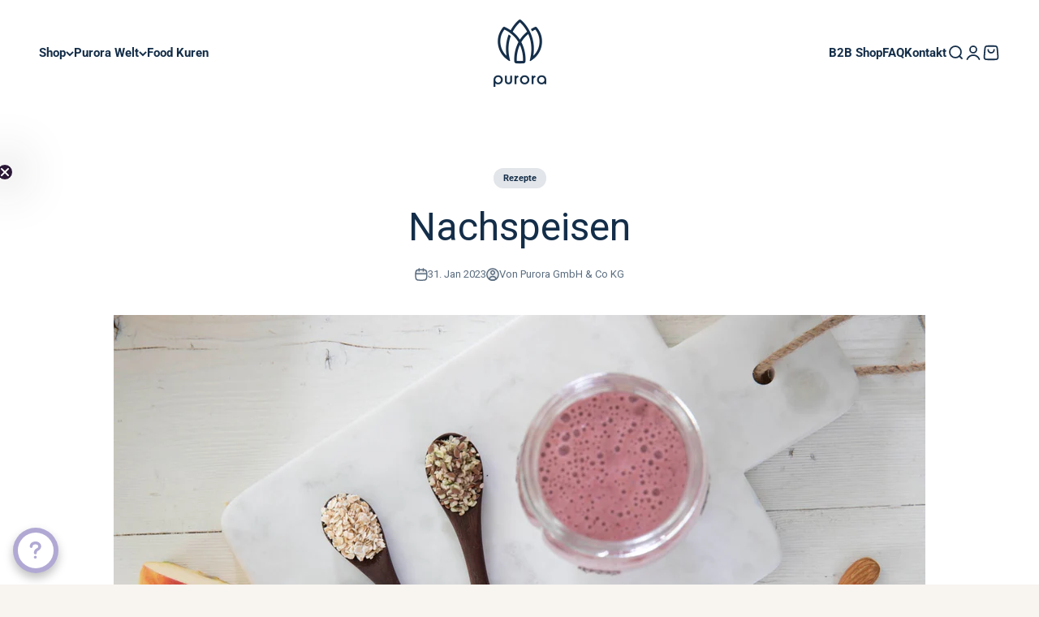

--- FILE ---
content_type: text/html; charset=utf-8
request_url: https://purora.at/blogs/rezepte-6/nachspeisen
body_size: 43297
content:
<!doctype html>

<html class="no-js" lang="de" dir="ltr">
  <head>
    <!-- Google tag (gtag.js) -->
<script async src="https://www.googletagmanager.com/gtag/js?id=GT-WKTMS6RC"></script>
<script>
  window.dataLayer = window.dataLayer || [];
  function gtag(){dataLayer.push(arguments);}
  gtag('js', new Date());

  gtag('config', 'GT-WKTMS6RC');
</script>
    <!-- Meta Domain Verification -->
    
    <meta name="facebook-domain-verification" content="jsft2bl8ifws5icyyd5myp5rathgdt" />
 
<!-- Hotjar Tracking Code for https://purora.at/ -->
<script>
    (function(h,o,t,j,a,r){
        h.hj=h.hj||function(){(h.hj.q=h.hj.q||[]).push(arguments)};
        h._hjSettings={hjid:3636705,hjsv:6};
        a=o.getElementsByTagName('head')[0];
        r=o.createElement('script');r.async=1;
        r.src=t+h._hjSettings.hjid+j+h._hjSettings.hjsv;
        a.appendChild(r);
    })(window,document,'https://static.hotjar.com/c/hotjar-','.js?sv=');
</script>
    
    <meta charset="utf-8">
    <meta name="viewport" content="width=device-width, initial-scale=1.0, height=device-height, minimum-scale=1.0, maximum-scale=1.0">
    <meta name="theme-color" content="#ffffff">

    <title>Gesunde und leckere Nachspeisen</title><meta name="description" content="🍓 Erfrischende und gesunde Rezepte für den perfekten Genuss! Probiere unsere Bananen-Topfen-Creme, Himbeereis und Beeren-Creamie – einfach zubereitet mit Purora-Gläsern und frischen Zutaten."><link rel="canonical" href="https://purora.at/blogs/rezepte-6/nachspeisen"><link rel="shortcut icon" href="//purora.at/cdn/shop/files/purora_favicon_1.5_4dec97d2-255e-458d-bdc4-d13d6f2d5393.png?v=1698051300&width=96">
      <link rel="apple-touch-icon" href="//purora.at/cdn/shop/files/purora_favicon_1.5_4dec97d2-255e-458d-bdc4-d13d6f2d5393.png?v=1698051300&width=180"><link rel="preconnect" href="https://cdn.shopify.com">
    <link rel="preconnect" href="https://fonts.shopifycdn.com" crossorigin>
    <link rel="dns-prefetch" href="https://productreviews.shopifycdn.com"><link rel="preload" href="//purora.at/cdn/fonts/roboto/roboto_n7.f38007a10afbbde8976c4056bfe890710d51dec2.woff2" as="font" type="font/woff2" crossorigin><link rel="preload" href="//purora.at/cdn/fonts/roboto/roboto_n4.2019d890f07b1852f56ce63ba45b2db45d852cba.woff2" as="font" type="font/woff2" crossorigin><meta property="og:type" content="article">
  <meta property="og:title" content="Nachspeisen"><meta property="og:image" content="http://purora.at/cdn/shop/articles/Nachspeisen_Blog_78b09af7-d1e4-4f8c-8481-0cc0d6ca2982.jpg?v=1744712515&width=2048">
  <meta property="og:image:secure_url" content="https://purora.at/cdn/shop/articles/Nachspeisen_Blog_78b09af7-d1e4-4f8c-8481-0cc0d6ca2982.jpg?v=1744712515&width=2048">
  <meta property="og:image:width" content="1920">
  <meta property="og:image:height" content="1281"><meta property="og:description" content="🍓 Erfrischende und gesunde Rezepte für den perfekten Genuss! Probiere unsere Bananen-Topfen-Creme, Himbeereis und Beeren-Creamie – einfach zubereitet mit Purora-Gläsern und frischen Zutaten."><meta property="og:url" content="https://purora.at/blogs/rezepte-6/nachspeisen">
<meta property="og:site_name" content="Purora"><meta name="twitter:card" content="summary"><meta name="twitter:title" content="Nachspeisen">
  <meta name="twitter:description" content="  Bananen-Topfen-Creme:  Was du benötigst: 120 g Topfen 3 EL Orangensaft 1 TL Honig 60 g reife Banane Schlagobers oder Joghurt   Zubereitung: Schneide die Banane in kleine Stücke. Fülle dann die Zutaten, beginnend mit dem Schlagobers oder Joghurt in dein Purora Glas. Achte dabei darauf, dass die &quot;Max&quot; Linie nicht überschritten wird.      Nun kannst du alles vermixen und genießen.   Himbeereis: Was du benötigst: 150 g gefrorene Himbeeren 30 g Banane 1 TL Honig Schlagobers   Zubereitung: Schneide die Banane in kleine Stücke. Gebe dann die Zutaten in dein Purora Glas. Achte dabei, beim Zugeben des Schlagobers darauf, dass die &quot;Max&quot; Linie nicht überschritten wird.    Nun kannst du alles vermixen und genießen.   Nice Cream:  Was du benötigst: 150 g gefrorene Bananen 70 g Beeren 1 EL Joghurt   Zubereitung: Schneide die Banane in kleine Stücke."><meta name="twitter:image" content="https://purora.at/cdn/shop/articles/Nachspeisen_Blog_78b09af7-d1e4-4f8c-8481-0cc0d6ca2982.jpg?crop=center&height=1200&v=1744712515&width=1200">
  <meta name="twitter:image:alt" content="Foto von Schneidebrett und Purora Glas mit Nachspeisen">
  <script type="application/ld+json">
  {
    "@context": "https://schema.org",
    "@type": "BlogPosting",
    "mainEntityOfPage": "/blogs/rezepte-6/nachspeisen",
    "articleSection": "Rezepte",
    "keywords": "Rezepte",
    "headline": "Nachspeisen",
    "description": "  Bananen-Topfen-Creme:  Was du benötigst: 120 g Topfen 3 EL Orangensaft 1 TL Honig 60 g reife Banane Schlagobers oder Joghurt   Zubereitung: Schneide die...",
    "dateCreated": "2023-01-31T09:04:10",
    "datePublished": "2023-01-31T09:04:10",
    "dateModified": "2025-04-15T12:21:55",
    "image": {
      "@type": "ImageObject",
      "url": "https://purora.at/cdn/shop/articles/Nachspeisen_Blog_78b09af7-d1e4-4f8c-8481-0cc0d6ca2982.jpg?v=1744712515&width=1024",
      "image": "https://purora.at/cdn/shop/articles/Nachspeisen_Blog_78b09af7-d1e4-4f8c-8481-0cc0d6ca2982.jpg?v=1744712515&width=1024",
      "name": "Foto von Schneidebrett und Purora Glas mit Nachspeisen",
      "width": "1024",
      "height": "1024"
    },
    "author": {
      "@type": "Person",
      "name": " ",
      "givenName": null,
      "familyName": null
    },
    "publisher": {
      "@type": "Organization",
      "name": "Purora"
    },
    "commentCount": 0,
    "comment": []
  }
  </script>



  <script type="application/ld+json">
  {
    "@context": "https://schema.org",
    "@type": "BreadcrumbList",
  "itemListElement": [{
      "@type": "ListItem",
      "position": 1,
      "name": "Home",
      "item": "https://purora.at"
    },{
          "@type": "ListItem",
          "position": 2,
          "name": "Rezepte",
          "item": "https://purora.at/blogs/rezepte-6"
        }, {
          "@type": "ListItem",
          "position": 3,
          "name": "Rezepte",
          "item": "https://purora.at/blogs/rezepte-6/nachspeisen"
        }]
  }
  </script>

<style>/* Typography (heading) */
  @font-face {
  font-family: Roboto;
  font-weight: 700;
  font-style: normal;
  font-display: fallback;
  src: url("//purora.at/cdn/fonts/roboto/roboto_n7.f38007a10afbbde8976c4056bfe890710d51dec2.woff2") format("woff2"),
       url("//purora.at/cdn/fonts/roboto/roboto_n7.94bfdd3e80c7be00e128703d245c207769d763f9.woff") format("woff");
}

@font-face {
  font-family: Roboto;
  font-weight: 700;
  font-style: italic;
  font-display: fallback;
  src: url("//purora.at/cdn/fonts/roboto/roboto_i7.7ccaf9410746f2c53340607c42c43f90a9005937.woff2") format("woff2"),
       url("//purora.at/cdn/fonts/roboto/roboto_i7.49ec21cdd7148292bffea74c62c0df6e93551516.woff") format("woff");
}

/* Typography (body) */
  @font-face {
  font-family: Roboto;
  font-weight: 400;
  font-style: normal;
  font-display: fallback;
  src: url("//purora.at/cdn/fonts/roboto/roboto_n4.2019d890f07b1852f56ce63ba45b2db45d852cba.woff2") format("woff2"),
       url("//purora.at/cdn/fonts/roboto/roboto_n4.238690e0007583582327135619c5f7971652fa9d.woff") format("woff");
}

@font-face {
  font-family: Roboto;
  font-weight: 400;
  font-style: italic;
  font-display: fallback;
  src: url("//purora.at/cdn/fonts/roboto/roboto_i4.57ce898ccda22ee84f49e6b57ae302250655e2d4.woff2") format("woff2"),
       url("//purora.at/cdn/fonts/roboto/roboto_i4.b21f3bd061cbcb83b824ae8c7671a82587b264bf.woff") format("woff");
}

@font-face {
  font-family: Roboto;
  font-weight: 700;
  font-style: normal;
  font-display: fallback;
  src: url("//purora.at/cdn/fonts/roboto/roboto_n7.f38007a10afbbde8976c4056bfe890710d51dec2.woff2") format("woff2"),
       url("//purora.at/cdn/fonts/roboto/roboto_n7.94bfdd3e80c7be00e128703d245c207769d763f9.woff") format("woff");
}

@font-face {
  font-family: Roboto;
  font-weight: 700;
  font-style: italic;
  font-display: fallback;
  src: url("//purora.at/cdn/fonts/roboto/roboto_i7.7ccaf9410746f2c53340607c42c43f90a9005937.woff2") format("woff2"),
       url("//purora.at/cdn/fonts/roboto/roboto_i7.49ec21cdd7148292bffea74c62c0df6e93551516.woff") format("woff");
}

:root {
    /**
     * ---------------------------------------------------------------------
     * SPACING VARIABLES
     *
     * We are using a spacing inspired from frameworks like Tailwind CSS.
     * ---------------------------------------------------------------------
     */
    --spacing-0-5: 0.125rem; /* 2px */
    --spacing-1: 0.25rem; /* 4px */
    --spacing-1-5: 0.375rem; /* 6px */
    --spacing-2: 0.5rem; /* 8px */
    --spacing-2-5: 0.625rem; /* 10px */
    --spacing-3: 0.75rem; /* 12px */
    --spacing-3-5: 0.875rem; /* 14px */
    --spacing-4: 1rem; /* 16px */
    --spacing-4-5: 1.125rem; /* 18px */
    --spacing-5: 1.25rem; /* 20px */
    --spacing-5-5: 1.375rem; /* 22px */
    --spacing-6: 1.5rem; /* 24px */
    --spacing-6-5: 1.625rem; /* 26px */
    --spacing-7: 1.75rem; /* 28px */
    --spacing-7-5: 1.875rem; /* 30px */
    --spacing-8: 2rem; /* 32px */
    --spacing-8-5: 2.125rem; /* 34px */
    --spacing-9: 2.25rem; /* 36px */
    --spacing-9-5: 2.375rem; /* 38px */
    --spacing-10: 2.5rem; /* 40px */
    --spacing-11: 2.75rem; /* 44px */
    --spacing-12: 3rem; /* 48px */
    --spacing-14: 3.5rem; /* 56px */
    --spacing-16: 4rem; /* 64px */
    --spacing-18: 4.5rem; /* 72px */
    --spacing-20: 5rem; /* 80px */
    --spacing-24: 6rem; /* 96px */
    --spacing-28: 7rem; /* 112px */
    --spacing-32: 8rem; /* 128px */
    --spacing-36: 9rem; /* 144px */
    --spacing-40: 10rem; /* 160px */
    --spacing-44: 11rem; /* 176px */
    --spacing-48: 12rem; /* 192px */
    --spacing-52: 13rem; /* 208px */
    --spacing-56: 14rem; /* 224px */
    --spacing-60: 15rem; /* 240px */
    --spacing-64: 16rem; /* 256px */
    --spacing-72: 18rem; /* 288px */
    --spacing-80: 20rem; /* 320px */
    --spacing-96: 24rem; /* 384px */

    /* Container */
    --container-max-width: 1300px;
    --container-narrow-max-width: 1050px;
    --container-gutter: var(--spacing-5);
    --section-outer-spacing-block: var(--spacing-8);
    --section-inner-max-spacing-block: var(--spacing-8);
    --section-inner-spacing-inline: var(--container-gutter);
    --section-stack-spacing-block: var(--spacing-8);

    /* Grid gutter */
    --grid-gutter: var(--spacing-5);

    /* Product list settings */
    --product-list-row-gap: var(--spacing-8);
    --product-list-column-gap: var(--grid-gutter);

    /* Form settings */
    --input-gap: var(--spacing-2);
    --input-height: 2.625rem;
    --input-padding-inline: var(--spacing-4);

    /* Other sizes */
    --sticky-area-height: calc(var(--sticky-announcement-bar-enabled, 0) * var(--announcement-bar-height, 0px) + var(--sticky-header-enabled, 0) * var(--header-height, 0px));

    /* RTL support */
    --transform-logical-flip: 1;
    --transform-origin-start: left;
    --transform-origin-end: right;

    /**
     * ---------------------------------------------------------------------
     * TYPOGRAPHY
     * ---------------------------------------------------------------------
     */

    /* Font properties */
    --heading-font-family: Roboto, sans-serif;
    --heading-font-weight: 700;
    --heading-font-style: normal;
    --heading-text-transform: normal;
    --heading-letter-spacing: -0.02em;
    --text-font-family: Roboto, sans-serif;
    --text-font-weight: 400;
    --text-font-style: normal;
    --text-letter-spacing: 0.0em;

    /* Font sizes */
    --text-h0: 2.5rem;
    --text-h1: 1.75rem;
    --text-h2: 1.5rem;
    --text-h3: 1.375rem;
    --text-h4: 1.125rem;
    --text-h5: 1.125rem;
    --text-h6: 1rem;
    --text-xs: 0.75rem;
    --text-sm: 0.8125rem;
    --text-base: 0.9375rem;
    --text-lg: 1.1875rem;

    /**
     * ---------------------------------------------------------------------
     * COLORS
     * ---------------------------------------------------------------------
     */

    /* Color settings */--accent: 20 46 73;
    --text-primary: 20 46 73;
    --background-primary: 248 244 240;
    --dialog-background: 255 255 255;
    --border-color: var(--text-color, var(--text-primary)) / 0.12;

    /* Button colors */
    --button-background-primary: 20 46 73;
    --button-text-primary: 255 255 255;
    --button-background-secondary: 20 46 73;
    --button-text-secondary: 255 255 255;

    /* Status colors */
    --success-background: 227 230 233;
    --success-text: 20 46 73;
    --warning-background: 255 245 230;
    --warning-text: 254 170 44;
    --error-background: 253 229 232;
    --error-text: 237 36 62;

    /* Product colors */
    --on-sale-text: 143 124 205;
    --on-sale-badge-background: 143 124 205;
    --on-sale-badge-text: 255 255 255;
    --sold-out-badge-background: 234 234 230;
    --sold-out-badge-text: 0 0 0;
    --primary-badge-background: 177 169 212;
    --primary-badge-text: 0 0 0;
    --star-color: 255 183 74;
    --product-card-background: 255 255 255;
    --product-card-text: 20 46 73;

    /* Header colors */
    --header-background: 255 255 255;
    --header-text: 20 46 73;

    /* Footer colors */
    --footer-background: 225 209 192;
    --footer-text: 255 255 255;

    /* Rounded variables (used for border radius) */
    --rounded-xs: 0.25rem;
    --rounded-sm: 0.5rem;
    --rounded: 1.0rem;
    --rounded-lg: 2.0rem;
    --rounded-full: 9999px;

    --rounded-button: 1.25rem;
    --rounded-input: 0.5rem;

    /* Box shadow */
    --shadow-sm: 0 2px 8px rgb(var(--text-primary) / 0.1);
    --shadow: 0 5px 15px rgb(var(--text-primary) / 0.1);
    --shadow-md: 0 5px 30px rgb(var(--text-primary) / 0.1);
    --shadow-block: 0px 18px 50px rgb(var(--text-primary) / 0.1);

    /**
     * ---------------------------------------------------------------------
     * OTHER
     * ---------------------------------------------------------------------
     */

    --cursor-close-svg-url: url(//purora.at/cdn/shop/t/67/assets/cursor-close.svg?v=147174565022153725511756888902);
    --cursor-zoom-in-svg-url: url(//purora.at/cdn/shop/t/67/assets/cursor-zoom-in.svg?v=154953035094101115921756888902);
    --cursor-zoom-out-svg-url: url(//purora.at/cdn/shop/t/67/assets/cursor-zoom-out.svg?v=16155520337305705181756888902);
    --checkmark-svg-url: url(//purora.at/cdn/shop/t/67/assets/checkmark.svg?v=77552481021870063511756888902);
  }

  [dir="rtl"]:root {
    /* RTL support */
    --transform-logical-flip: -1;
    --transform-origin-start: right;
    --transform-origin-end: left;
  }

  @media screen and (min-width: 700px) {
    :root {
      /* Typography (font size) */
      --text-h0: 3.25rem;
      --text-h1: 2.25rem;
      --text-h2: 1.75rem;
      --text-h3: 1.625rem;
      --text-h4: 1.25rem;
      --text-h5: 1.25rem;
      --text-h6: 1.125rem;

      --text-xs: 0.6875rem;
      --text-sm: 0.8125rem;
      --text-base: 0.9375rem;
      --text-lg: 1.1875rem;

      /* Spacing */
      --container-gutter: 2rem;
      --section-outer-spacing-block: var(--spacing-12);
      --section-inner-max-spacing-block: var(--spacing-10);
      --section-inner-spacing-inline: var(--spacing-10);
      --section-stack-spacing-block: var(--spacing-10);

      /* Grid gutter */
      --grid-gutter: var(--spacing-6);

      /* Product list settings */
      --product-list-row-gap: var(--spacing-12);

      /* Form settings */
      --input-gap: 1rem;
      --input-height: 3.125rem;
      --input-padding-inline: var(--spacing-5);
    }
  }

  @media screen and (min-width: 1000px) {
    :root {
      /* Spacing settings */
      --container-gutter: var(--spacing-12);
      --section-outer-spacing-block: var(--spacing-14);
      --section-inner-max-spacing-block: var(--spacing-12);
      --section-inner-spacing-inline: var(--spacing-12);
      --section-stack-spacing-block: var(--spacing-10);
    }
  }

  @media screen and (min-width: 1150px) {
    :root {
      /* Spacing settings */
      --container-gutter: var(--spacing-12);
      --section-outer-spacing-block: var(--spacing-14);
      --section-inner-max-spacing-block: var(--spacing-12);
      --section-inner-spacing-inline: var(--spacing-12);
      --section-stack-spacing-block: var(--spacing-12);
    }
  }

  @media screen and (min-width: 1400px) {
    :root {
      /* Typography (font size) */
      --text-h0: 4rem;
      --text-h1: 3rem;
      --text-h2: 2.5rem;
      --text-h3: 1.75rem;
      --text-h4: 1.5rem;
      --text-h5: 1.25rem;
      --text-h6: 1.25rem;

      --section-outer-spacing-block: var(--spacing-16);
      --section-inner-max-spacing-block: var(--spacing-14);
      --section-inner-spacing-inline: var(--spacing-14);
    }
  }

  @media screen and (min-width: 1600px) {
    :root {
      --section-outer-spacing-block: var(--spacing-16);
      --section-inner-max-spacing-block: var(--spacing-16);
      --section-inner-spacing-inline: var(--spacing-16);
    }
  }

  /**
   * ---------------------------------------------------------------------
   * LIQUID DEPENDANT CSS
   *
   * Our main CSS is Liquid free, but some very specific features depend on
   * theme settings, so we have them here
   * ---------------------------------------------------------------------
   */@media screen and (pointer: fine) {
        .button:not([disabled]):hover, .btn:not([disabled]):hover, .shopify-payment-button__button--unbranded:not([disabled]):hover {
          --button-background-opacity: 0.85;
        }

        .button--subdued:not([disabled]):hover {
          --button-background: var(--text-color) / .05 !important;
        }
      }</style><script>
  document.documentElement.classList.replace('no-js', 'js');

  // This allows to expose several variables to the global scope, to be used in scripts
  window.themeVariables = {
    settings: {
      showPageTransition: false,
      headingApparition: "none",
      pageType: "article",
      moneyFormat: "{{amount_with_comma_separator}} €",
      moneyWithCurrencyFormat: "{{amount_with_comma_separator}} €",
      currencyCodeEnabled: true,
      cartType: "page",
      showDiscount: true,
      discountMode: "percentage"
    },

    strings: {
      accessibilityClose: "Schließen",
      accessibilityNext: "Vor",
      accessibilityPrevious: "Zurück",
      addToCartButton: "In den Warenkorb",
      soldOutButton: "Ausverkauft",
      preOrderButton: "In den Warenkorb",
      unavailableButton: "Nicht verfügbar",
      closeGallery: "Galerie schließen",
      zoomGallery: "Bild vergrößern",
      errorGallery: "Bild kann nicht geladen werden",
      soldOutBadge: "Ausverkauft",
      discountBadge: "Spare @@",
      sku: "SKU:",
      searchNoResults: "Keine Treffer",
      addOrderNote: "Bestellhinweis hinzufügen",
      editOrderNote: "Bestellhinweis bearbeiten",
      shippingEstimatorNoResults: "Tut uns leid, aber wir verschicken leider nicht an deine Adresse.",
      shippingEstimatorOneResult: "Für deine Adresse gibt es einen Versandtarif:",
      shippingEstimatorMultipleResults: "Für deine Adresse gibt es mehrere Versandtarife:",
      shippingEstimatorError: "Beim Berechnen der Versandkosten ist ein Fehler aufgetreten:"
    },

    breakpoints: {
      'sm': 'screen and (min-width: 700px)',
      'md': 'screen and (min-width: 1000px)',
      'lg': 'screen and (min-width: 1150px)',
      'xl': 'screen and (min-width: 1400px)',

      'sm-max': 'screen and (max-width: 699px)',
      'md-max': 'screen and (max-width: 999px)',
      'lg-max': 'screen and (max-width: 1149px)',
      'xl-max': 'screen and (max-width: 1399px)'
    }
  };// For detecting native share
  document.documentElement.classList.add(`native-share--${navigator.share ? 'enabled' : 'disabled'}`);</script><script>
      function loadScript(url) {
        const script = document.createElement('script');
        script.type = 'module';
        script.src = url;
        document.head.appendChild(script);
      }
    
      function loadThemeScripts() {
        if (typeof Shopify !== 'undefined') {
          // Shopify object exists, safe to load theme scripts
          loadScript("//purora.at/cdn/shop/t/67/assets/vendor.min.js?v=21549124608892486191756888902");
          loadScript("//purora.at/cdn/shop/t/67/assets/theme.js?v=105976074950766194961756893117");
          loadScript("//purora.at/cdn/shop/t/67/assets/custom.js?v=59715332745180112851756888902");
          loadScript("//purora.at/cdn/shop/t/67/assets/sections.js?v=173862298714189150991756893128");
        } else {
          // Retry after a delay if Shopify object is not available yet
          setTimeout(loadThemeScripts, 100);
        }
      }
    
      // Initial attempt to load scripts
      loadThemeScripts();
    </script>

    <script>window.performance && window.performance.mark && window.performance.mark('shopify.content_for_header.start');</script><meta name="google-site-verification" content="51RvXjME-mMs4mCbtddw3IvMkkC2ZlCyk1mM-EGNxZ8">
<meta id="shopify-digital-wallet" name="shopify-digital-wallet" content="/59374600390/digital_wallets/dialog">
<meta name="shopify-checkout-api-token" content="8122e50e70712772a773ad85bdb728e8">
<meta id="in-context-paypal-metadata" data-shop-id="59374600390" data-venmo-supported="false" data-environment="production" data-locale="de_DE" data-paypal-v4="true" data-currency="EUR">
<link rel="alternate" type="application/atom+xml" title="Feed" href="/blogs/rezepte-6.atom" />
<script async="async" src="/checkouts/internal/preloads.js?locale=de-AT"></script>
<script id="apple-pay-shop-capabilities" type="application/json">{"shopId":59374600390,"countryCode":"AT","currencyCode":"EUR","merchantCapabilities":["supports3DS"],"merchantId":"gid:\/\/shopify\/Shop\/59374600390","merchantName":"Purora","requiredBillingContactFields":["postalAddress","email"],"requiredShippingContactFields":["postalAddress","email"],"shippingType":"shipping","supportedNetworks":["visa","maestro","masterCard","amex"],"total":{"type":"pending","label":"Purora","amount":"1.00"},"shopifyPaymentsEnabled":true,"supportsSubscriptions":true}</script>
<script id="shopify-features" type="application/json">{"accessToken":"8122e50e70712772a773ad85bdb728e8","betas":["rich-media-storefront-analytics"],"domain":"purora.at","predictiveSearch":true,"shopId":59374600390,"locale":"de"}</script>
<script>var Shopify = Shopify || {};
Shopify.shop = "purora.myshopify.com";
Shopify.locale = "de";
Shopify.currency = {"active":"EUR","rate":"1.0"};
Shopify.country = "AT";
Shopify.theme = {"name":"CodeThat - purora\/main","id":187182055754,"schema_name":"Impact","schema_version":"4.5.0","theme_store_id":null,"role":"main"};
Shopify.theme.handle = "null";
Shopify.theme.style = {"id":null,"handle":null};
Shopify.cdnHost = "purora.at/cdn";
Shopify.routes = Shopify.routes || {};
Shopify.routes.root = "/";</script>
<script type="module">!function(o){(o.Shopify=o.Shopify||{}).modules=!0}(window);</script>
<script>!function(o){function n(){var o=[];function n(){o.push(Array.prototype.slice.apply(arguments))}return n.q=o,n}var t=o.Shopify=o.Shopify||{};t.loadFeatures=n(),t.autoloadFeatures=n()}(window);</script>
<script id="shop-js-analytics" type="application/json">{"pageType":"article"}</script>
<script defer="defer" async type="module" src="//purora.at/cdn/shopifycloud/shop-js/modules/v2/client.init-shop-cart-sync_e98Ab_XN.de.esm.js"></script>
<script defer="defer" async type="module" src="//purora.at/cdn/shopifycloud/shop-js/modules/v2/chunk.common_Pcw9EP95.esm.js"></script>
<script defer="defer" async type="module" src="//purora.at/cdn/shopifycloud/shop-js/modules/v2/chunk.modal_CzmY4ZhL.esm.js"></script>
<script type="module">
  await import("//purora.at/cdn/shopifycloud/shop-js/modules/v2/client.init-shop-cart-sync_e98Ab_XN.de.esm.js");
await import("//purora.at/cdn/shopifycloud/shop-js/modules/v2/chunk.common_Pcw9EP95.esm.js");
await import("//purora.at/cdn/shopifycloud/shop-js/modules/v2/chunk.modal_CzmY4ZhL.esm.js");

  window.Shopify.SignInWithShop?.initShopCartSync?.({"fedCMEnabled":true,"windoidEnabled":true});

</script>
<script id="__st">var __st={"a":59374600390,"offset":3600,"reqid":"44636e34-2294-43e1-b76e-14b680037053-1769034296","pageurl":"purora.at\/blogs\/rezepte-6\/nachspeisen","s":"articles-604597027116","u":"b32a566527a9","p":"article","rtyp":"article","rid":604597027116};</script>
<script>window.ShopifyPaypalV4VisibilityTracking = true;</script>
<script id="captcha-bootstrap">!function(){'use strict';const t='contact',e='account',n='new_comment',o=[[t,t],['blogs',n],['comments',n],[t,'customer']],c=[[e,'customer_login'],[e,'guest_login'],[e,'recover_customer_password'],[e,'create_customer']],r=t=>t.map((([t,e])=>`form[action*='/${t}']:not([data-nocaptcha='true']) input[name='form_type'][value='${e}']`)).join(','),a=t=>()=>t?[...document.querySelectorAll(t)].map((t=>t.form)):[];function s(){const t=[...o],e=r(t);return a(e)}const i='password',u='form_key',d=['recaptcha-v3-token','g-recaptcha-response','h-captcha-response',i],f=()=>{try{return window.sessionStorage}catch{return}},m='__shopify_v',_=t=>t.elements[u];function p(t,e,n=!1){try{const o=window.sessionStorage,c=JSON.parse(o.getItem(e)),{data:r}=function(t){const{data:e,action:n}=t;return t[m]||n?{data:e,action:n}:{data:t,action:n}}(c);for(const[e,n]of Object.entries(r))t.elements[e]&&(t.elements[e].value=n);n&&o.removeItem(e)}catch(o){console.error('form repopulation failed',{error:o})}}const l='form_type',E='cptcha';function T(t){t.dataset[E]=!0}const w=window,h=w.document,L='Shopify',v='ce_forms',y='captcha';let A=!1;((t,e)=>{const n=(g='f06e6c50-85a8-45c8-87d0-21a2b65856fe',I='https://cdn.shopify.com/shopifycloud/storefront-forms-hcaptcha/ce_storefront_forms_captcha_hcaptcha.v1.5.2.iife.js',D={infoText:'Durch hCaptcha geschützt',privacyText:'Datenschutz',termsText:'Allgemeine Geschäftsbedingungen'},(t,e,n)=>{const o=w[L][v],c=o.bindForm;if(c)return c(t,g,e,D).then(n);var r;o.q.push([[t,g,e,D],n]),r=I,A||(h.body.append(Object.assign(h.createElement('script'),{id:'captcha-provider',async:!0,src:r})),A=!0)});var g,I,D;w[L]=w[L]||{},w[L][v]=w[L][v]||{},w[L][v].q=[],w[L][y]=w[L][y]||{},w[L][y].protect=function(t,e){n(t,void 0,e),T(t)},Object.freeze(w[L][y]),function(t,e,n,w,h,L){const[v,y,A,g]=function(t,e,n){const i=e?o:[],u=t?c:[],d=[...i,...u],f=r(d),m=r(i),_=r(d.filter((([t,e])=>n.includes(e))));return[a(f),a(m),a(_),s()]}(w,h,L),I=t=>{const e=t.target;return e instanceof HTMLFormElement?e:e&&e.form},D=t=>v().includes(t);t.addEventListener('submit',(t=>{const e=I(t);if(!e)return;const n=D(e)&&!e.dataset.hcaptchaBound&&!e.dataset.recaptchaBound,o=_(e),c=g().includes(e)&&(!o||!o.value);(n||c)&&t.preventDefault(),c&&!n&&(function(t){try{if(!f())return;!function(t){const e=f();if(!e)return;const n=_(t);if(!n)return;const o=n.value;o&&e.removeItem(o)}(t);const e=Array.from(Array(32),(()=>Math.random().toString(36)[2])).join('');!function(t,e){_(t)||t.append(Object.assign(document.createElement('input'),{type:'hidden',name:u})),t.elements[u].value=e}(t,e),function(t,e){const n=f();if(!n)return;const o=[...t.querySelectorAll(`input[type='${i}']`)].map((({name:t})=>t)),c=[...d,...o],r={};for(const[a,s]of new FormData(t).entries())c.includes(a)||(r[a]=s);n.setItem(e,JSON.stringify({[m]:1,action:t.action,data:r}))}(t,e)}catch(e){console.error('failed to persist form',e)}}(e),e.submit())}));const S=(t,e)=>{t&&!t.dataset[E]&&(n(t,e.some((e=>e===t))),T(t))};for(const o of['focusin','change'])t.addEventListener(o,(t=>{const e=I(t);D(e)&&S(e,y())}));const B=e.get('form_key'),M=e.get(l),P=B&&M;t.addEventListener('DOMContentLoaded',(()=>{const t=y();if(P)for(const e of t)e.elements[l].value===M&&p(e,B);[...new Set([...A(),...v().filter((t=>'true'===t.dataset.shopifyCaptcha))])].forEach((e=>S(e,t)))}))}(h,new URLSearchParams(w.location.search),n,t,e,['guest_login'])})(!0,!0)}();</script>
<script integrity="sha256-4kQ18oKyAcykRKYeNunJcIwy7WH5gtpwJnB7kiuLZ1E=" data-source-attribution="shopify.loadfeatures" defer="defer" src="//purora.at/cdn/shopifycloud/storefront/assets/storefront/load_feature-a0a9edcb.js" crossorigin="anonymous"></script>
<script data-source-attribution="shopify.dynamic_checkout.dynamic.init">var Shopify=Shopify||{};Shopify.PaymentButton=Shopify.PaymentButton||{isStorefrontPortableWallets:!0,init:function(){window.Shopify.PaymentButton.init=function(){};var t=document.createElement("script");t.src="https://purora.at/cdn/shopifycloud/portable-wallets/latest/portable-wallets.de.js",t.type="module",document.head.appendChild(t)}};
</script>
<script data-source-attribution="shopify.dynamic_checkout.buyer_consent">
  function portableWalletsHideBuyerConsent(e){var t=document.getElementById("shopify-buyer-consent"),n=document.getElementById("shopify-subscription-policy-button");t&&n&&(t.classList.add("hidden"),t.setAttribute("aria-hidden","true"),n.removeEventListener("click",e))}function portableWalletsShowBuyerConsent(e){var t=document.getElementById("shopify-buyer-consent"),n=document.getElementById("shopify-subscription-policy-button");t&&n&&(t.classList.remove("hidden"),t.removeAttribute("aria-hidden"),n.addEventListener("click",e))}window.Shopify?.PaymentButton&&(window.Shopify.PaymentButton.hideBuyerConsent=portableWalletsHideBuyerConsent,window.Shopify.PaymentButton.showBuyerConsent=portableWalletsShowBuyerConsent);
</script>
<script data-source-attribution="shopify.dynamic_checkout.cart.bootstrap">document.addEventListener("DOMContentLoaded",(function(){function t(){return document.querySelector("shopify-accelerated-checkout-cart, shopify-accelerated-checkout")}if(t())Shopify.PaymentButton.init();else{new MutationObserver((function(e,n){t()&&(Shopify.PaymentButton.init(),n.disconnect())})).observe(document.body,{childList:!0,subtree:!0})}}));
</script>
<script id='scb4127' type='text/javascript' async='' src='https://purora.at/cdn/shopifycloud/privacy-banner/storefront-banner.js'></script><link id="shopify-accelerated-checkout-styles" rel="stylesheet" media="screen" href="https://purora.at/cdn/shopifycloud/portable-wallets/latest/accelerated-checkout-backwards-compat.css" crossorigin="anonymous">
<style id="shopify-accelerated-checkout-cart">
        #shopify-buyer-consent {
  margin-top: 1em;
  display: inline-block;
  width: 100%;
}

#shopify-buyer-consent.hidden {
  display: none;
}

#shopify-subscription-policy-button {
  background: none;
  border: none;
  padding: 0;
  text-decoration: underline;
  font-size: inherit;
  cursor: pointer;
}

#shopify-subscription-policy-button::before {
  box-shadow: none;
}

      </style>

<script>window.performance && window.performance.mark && window.performance.mark('shopify.content_for_header.end');</script>
    <script>
// Function to check and execute the feedback logic
function feedback() {
  if (window.Shopify && window.Shopify.customerPrivacy) {
    const p = window.Shopify.customerPrivacy;
    console.log(`Tracking ${p.userCanBeTracked() ? "en" : "dis"}abled`);
  } else {
    console.log('Shopify or Shopify.customerPrivacy object not found.');
  }
}

// Function to setup and check for Cookiebot consent
function setupCookiebotConsent() {
  if (window.Cookiebot && window.Cookiebot.consent && window.Shopify && window.Shopify.customerPrivacy) {
    const C = Cookiebot.consent;
    window.Shopify.customerPrivacy.setTrackingConsent({
      "analytics": C["statistics"],
      "marketing": C["marketing"],
      "preferences": C["preferences"],
      "sale_of_data": C["marketing"],
    }, () => console.log("Consent captured"));
    clearInterval(cookiebotConsentInterval);
  }
}

// Poll for the existence of Shopify.loadFeatures and then execute it
var shopifyLoadFeaturesInterval = setInterval(function() {
  if (window.Shopify && window.Shopify.loadFeatures) {
    window.Shopify.loadFeatures(
      [
        {
          name: "consent-tracking-api",
          version: "0.1",
        },
      ],
      function (error) {
        if (error) throw error;
        if ("Cookiebot" in window) {
          window.Shopify.customerPrivacy.setTrackingConsent({
            "analytics": false,
            "marketing": false,
            "preferences": false,
            "sale_of_data": false,
          }, () => console.log("Awaiting consent"));
        }
      }
    );
    clearInterval(shopifyLoadFeaturesInterval);
  }
}, 500); // Check every 500ms

// Poll for the setup of Cookiebot consent
var cookiebotConsentInterval = setInterval(setupCookiebotConsent, 500);

// Setup event listener for Cookiebot consent readiness
window.addEventListener("CookiebotOnConsentReady", setupCookiebotConsent);
</script>

<link href="//purora.at/cdn/shop/t/67/assets/theme.css?v=31341847475596339411756888902" rel="stylesheet" type="text/css" media="all" /><!-- BEGIN app block: shopify://apps/adcell-tracking-remarketing/blocks/theme_extension/578397e0-3e42-4c27-add7-dfc15023b09b --><script id="trad-js" type="text/javascript" src="https://t.adcell.com/js/trad.js?s=shopify&v=1.2.0&pid=8931" async="async"></script>
<script>
    var script = document.querySelector("#trad-js");
    script.addEventListener('load', function() {
        Adcell.Tracking.track();
    });
</script><script type="text/javascript" src="https://t.adcell.com/js/vcad.js?s=shopify&v=1.2.0&programId=8931" async="async"></script>

<!-- END app block --><!-- BEGIN app block: shopify://apps/eg-auto-add-to-cart/blocks/app-embed/0f7d4f74-1e89-4820-aec4-6564d7e535d2 -->










  
    <script
      async
      type="text/javascript"
      src="https://cdn.506.io/eg/script.js?shop=purora.myshopify.com&v=7"
    ></script>
  



  <meta id="easygift-shop" itemid="c2hvcF8kXzE3NjkwMzQyOTY=" content="{&quot;isInstalled&quot;:true,&quot;installedOn&quot;:&quot;2024-07-19T11:04:29.862Z&quot;,&quot;appVersion&quot;:&quot;3.0&quot;,&quot;subscriptionName&quot;:&quot;Standard&quot;,&quot;cartAnalytics&quot;:true,&quot;freeTrialEndsOn&quot;:null,&quot;settings&quot;:{&quot;reminderBannerStyle&quot;:{&quot;position&quot;:{&quot;horizontal&quot;:&quot;right&quot;,&quot;vertical&quot;:&quot;bottom&quot;},&quot;primaryColor&quot;:&quot;#142E49&quot;,&quot;cssStyles&quot;:&quot;&quot;,&quot;headerText&quot;:&quot;Click here to reopen missed deals&quot;,&quot;subHeaderText&quot;:null,&quot;showImage&quot;:false,&quot;imageUrl&quot;:&quot;https:\/\/cdn.506.io\/eg\/eg_notification_default_512x512.png&quot;,&quot;displayAfter&quot;:5,&quot;closingMode&quot;:&quot;doNotAutoClose&quot;,&quot;selfcloseAfter&quot;:5,&quot;reshowBannerAfter&quot;:&quot;everyNewSession&quot;},&quot;addedItemIdentifier&quot;:&quot;_Gifted&quot;,&quot;ignoreOtherAppLineItems&quot;:null,&quot;customVariantsInfoLifetimeMins&quot;:1440,&quot;redirectPath&quot;:null,&quot;ignoreNonStandardCartRequests&quot;:false,&quot;bannerStyle&quot;:{&quot;position&quot;:{&quot;horizontal&quot;:&quot;right&quot;,&quot;vertical&quot;:&quot;bottom&quot;},&quot;primaryColor&quot;:&quot;#000000&quot;,&quot;cssStyles&quot;:null},&quot;themePresetId&quot;:&quot;0&quot;,&quot;notificationStyle&quot;:{&quot;position&quot;:{&quot;horizontal&quot;:&quot;right&quot;,&quot;vertical&quot;:&quot;bottom&quot;},&quot;primaryColor&quot;:&quot;#142E49&quot;,&quot;duration&quot;:&quot;5.0&quot;,&quot;cssStyles&quot;:&quot;#aca-notifications-wrapper {\n  display: block;\n  right: 0;\n  bottom: 0;\n  position: fixed;\n  z-index: 99999999;\n  max-height: 100%;\n  overflow: auto;\n}\n.aca-notification-container {\n  display: flex;\n  flex-direction: row;\n  text-align: left;\n  font-size: 16px;\n  margin: 12px;\n  padding: 8px;\n  background-color: #FFFFFF;\n  width: fit-content;\n  box-shadow: rgb(170 170 170) 0px 0px 5px;\n  border-radius: 8px;\n  opacity: 0;\n  transition: opacity 0.4s ease-in-out;\n}\n.aca-notification-container .aca-notification-image {\n  display: flex;\n  align-items: center;\n  justify-content: center;\n  min-height: 60px;\n  min-width: 60px;\n  height: 60px;\n  width: 60px;\n  background-color: #FFFFFF;\n  margin: 8px;\n}\n.aca-notification-image img {\n  display: block;\n  max-width: 100%;\n  max-height: 100%;\n  width: auto;\n  height: auto;\n  border-radius: 6px;\n  box-shadow: rgba(99, 115, 129, 0.29) 0px 0px 4px 1px;\n}\n.aca-notification-container .aca-notification-text {\n  flex-grow: 1;\n  margin: 8px;\n  max-width: 260px;\n}\n.aca-notification-heading {\n  font-size: 24px;\n  margin: 0 0 0.3em 0;\n  line-height: normal;\n  word-break: break-word;\n  line-height: 1.2;\n  max-height: 3.6em;\n  overflow: hidden;\n  color: #142E49;\n}\n.aca-notification-subheading {\n  font-size: 18px;\n  margin: 0;\n  line-height: normal;\n  word-break: break-word;\n  line-height: 1.4;\n  max-height: 5.6em;\n  overflow: hidden;\n  color: #142E49;\n}\n@media screen and (max-width: 450px) {\n  #aca-notifications-wrapper {\n    left: 0;\n    right: 0;\n  }\n  .aca-notification-container {\n    width: auto;\n  }\n.aca-notification-container .aca-notification-text {\n    max-width: none;\n  }\n}&quot;,&quot;hasCustomizations&quot;:false},&quot;fetchCartData&quot;:true,&quot;useLocalStorage&quot;:{&quot;enabled&quot;:false,&quot;expiryMinutes&quot;:null},&quot;popupStyle&quot;:{&quot;closeModalOutsideClick&quot;:true,&quot;priceShowZeroDecimals&quot;:true,&quot;primaryColor&quot;:&quot;#142E49&quot;,&quot;secondaryColor&quot;:&quot;#142E49&quot;,&quot;cssStyles&quot;:null,&quot;hasCustomizations&quot;:false,&quot;addButtonText&quot;:&quot;Auswählen&quot;,&quot;dismissButtonText&quot;:&quot;Schließen&quot;,&quot;outOfStockButtonText&quot;:&quot;Ausverkauft&quot;,&quot;imageUrl&quot;:null,&quot;showProductLink&quot;:false,&quot;subscriptionLabel&quot;:&quot;Subscription Plan&quot;},&quot;refreshAfterBannerClick&quot;:false,&quot;disableReapplyRules&quot;:false,&quot;disableReloadOnFailedAddition&quot;:false,&quot;autoReloadCartPage&quot;:false,&quot;ajaxRedirectPath&quot;:null,&quot;allowSimultaneousRequests&quot;:false,&quot;applyRulesOnCheckout&quot;:false,&quot;enableCartCtrlOverrides&quot;:true,&quot;customRedirectFromCart&quot;:null,&quot;scriptSettings&quot;:{&quot;branding&quot;:{&quot;show&quot;:false,&quot;removalRequestSent&quot;:null},&quot;productPageRedirection&quot;:{&quot;enabled&quot;:false,&quot;products&quot;:[],&quot;redirectionURL&quot;:&quot;\/&quot;},&quot;debugging&quot;:{&quot;enabled&quot;:false,&quot;enabledOn&quot;:null,&quot;stringifyObj&quot;:false},&quot;customCSS&quot;:null,&quot;delayUpdates&quot;:2000,&quot;decodePayload&quot;:false,&quot;hideAlertsOnFrontend&quot;:false,&quot;removeEGPropertyFromSplitActionLineItems&quot;:false,&quot;fetchProductInfoFromSavedDomain&quot;:false,&quot;enableBuyNowInterceptions&quot;:false,&quot;removeProductsAddedFromExpiredRules&quot;:false,&quot;useFinalPrice&quot;:false,&quot;hideGiftedPropertyText&quot;:false,&quot;fetchCartDataBeforeRequest&quot;:false},&quot;accessToEnterprise&quot;:false},&quot;translations&quot;:null,&quot;defaultLocale&quot;:&quot;de&quot;,&quot;shopDomain&quot;:&quot;purora.at&quot;}">


<script defer>
  (async function() {
    try {

      const blockVersion = "v3"
      if (blockVersion != "v3") {
        return
      }

      let metaErrorFlag = false;
      if (metaErrorFlag) {
        return
      }

      // Parse metafields as JSON
      const metafields = {};

      // Process metafields in JavaScript
      let savedRulesArray = [];
      for (const [key, value] of Object.entries(metafields)) {
        if (value) {
          for (const prop in value) {
            // avoiding Object.Keys for performance gain -- no need to make an array of keys.
            savedRulesArray.push(value);
            break;
          }
        }
      }

      const metaTag = document.createElement('meta');
      metaTag.id = 'easygift-rules';
      metaTag.content = JSON.stringify(savedRulesArray);
      metaTag.setAttribute('itemid', 'cnVsZXNfJF8xNzY5MDM0Mjk2');

      document.head.appendChild(metaTag);
      } catch (err) {
        
      }
  })();
</script>


  <script
    type="text/javascript"
    defer
  >

    (function () {
      try {
        window.EG_INFO = window.EG_INFO || {};
        var shopInfo = {"isInstalled":true,"installedOn":"2024-07-19T11:04:29.862Z","appVersion":"3.0","subscriptionName":"Standard","cartAnalytics":true,"freeTrialEndsOn":null,"settings":{"reminderBannerStyle":{"position":{"horizontal":"right","vertical":"bottom"},"primaryColor":"#142E49","cssStyles":"","headerText":"Click here to reopen missed deals","subHeaderText":null,"showImage":false,"imageUrl":"https:\/\/cdn.506.io\/eg\/eg_notification_default_512x512.png","displayAfter":5,"closingMode":"doNotAutoClose","selfcloseAfter":5,"reshowBannerAfter":"everyNewSession"},"addedItemIdentifier":"_Gifted","ignoreOtherAppLineItems":null,"customVariantsInfoLifetimeMins":1440,"redirectPath":null,"ignoreNonStandardCartRequests":false,"bannerStyle":{"position":{"horizontal":"right","vertical":"bottom"},"primaryColor":"#000000","cssStyles":null},"themePresetId":"0","notificationStyle":{"position":{"horizontal":"right","vertical":"bottom"},"primaryColor":"#142E49","duration":"5.0","cssStyles":"#aca-notifications-wrapper {\n  display: block;\n  right: 0;\n  bottom: 0;\n  position: fixed;\n  z-index: 99999999;\n  max-height: 100%;\n  overflow: auto;\n}\n.aca-notification-container {\n  display: flex;\n  flex-direction: row;\n  text-align: left;\n  font-size: 16px;\n  margin: 12px;\n  padding: 8px;\n  background-color: #FFFFFF;\n  width: fit-content;\n  box-shadow: rgb(170 170 170) 0px 0px 5px;\n  border-radius: 8px;\n  opacity: 0;\n  transition: opacity 0.4s ease-in-out;\n}\n.aca-notification-container .aca-notification-image {\n  display: flex;\n  align-items: center;\n  justify-content: center;\n  min-height: 60px;\n  min-width: 60px;\n  height: 60px;\n  width: 60px;\n  background-color: #FFFFFF;\n  margin: 8px;\n}\n.aca-notification-image img {\n  display: block;\n  max-width: 100%;\n  max-height: 100%;\n  width: auto;\n  height: auto;\n  border-radius: 6px;\n  box-shadow: rgba(99, 115, 129, 0.29) 0px 0px 4px 1px;\n}\n.aca-notification-container .aca-notification-text {\n  flex-grow: 1;\n  margin: 8px;\n  max-width: 260px;\n}\n.aca-notification-heading {\n  font-size: 24px;\n  margin: 0 0 0.3em 0;\n  line-height: normal;\n  word-break: break-word;\n  line-height: 1.2;\n  max-height: 3.6em;\n  overflow: hidden;\n  color: #142E49;\n}\n.aca-notification-subheading {\n  font-size: 18px;\n  margin: 0;\n  line-height: normal;\n  word-break: break-word;\n  line-height: 1.4;\n  max-height: 5.6em;\n  overflow: hidden;\n  color: #142E49;\n}\n@media screen and (max-width: 450px) {\n  #aca-notifications-wrapper {\n    left: 0;\n    right: 0;\n  }\n  .aca-notification-container {\n    width: auto;\n  }\n.aca-notification-container .aca-notification-text {\n    max-width: none;\n  }\n}","hasCustomizations":false},"fetchCartData":true,"useLocalStorage":{"enabled":false,"expiryMinutes":null},"popupStyle":{"closeModalOutsideClick":true,"priceShowZeroDecimals":true,"primaryColor":"#142E49","secondaryColor":"#142E49","cssStyles":null,"hasCustomizations":false,"addButtonText":"Auswählen","dismissButtonText":"Schließen","outOfStockButtonText":"Ausverkauft","imageUrl":null,"showProductLink":false,"subscriptionLabel":"Subscription Plan"},"refreshAfterBannerClick":false,"disableReapplyRules":false,"disableReloadOnFailedAddition":false,"autoReloadCartPage":false,"ajaxRedirectPath":null,"allowSimultaneousRequests":false,"applyRulesOnCheckout":false,"enableCartCtrlOverrides":true,"customRedirectFromCart":null,"scriptSettings":{"branding":{"show":false,"removalRequestSent":null},"productPageRedirection":{"enabled":false,"products":[],"redirectionURL":"\/"},"debugging":{"enabled":false,"enabledOn":null,"stringifyObj":false},"customCSS":null,"delayUpdates":2000,"decodePayload":false,"hideAlertsOnFrontend":false,"removeEGPropertyFromSplitActionLineItems":false,"fetchProductInfoFromSavedDomain":false,"enableBuyNowInterceptions":false,"removeProductsAddedFromExpiredRules":false,"useFinalPrice":false,"hideGiftedPropertyText":false,"fetchCartDataBeforeRequest":false},"accessToEnterprise":false},"translations":null,"defaultLocale":"de","shopDomain":"purora.at"};
        var productRedirectionEnabled = shopInfo.settings.scriptSettings.productPageRedirection.enabled;
        if (["Unlimited", "Enterprise"].includes(shopInfo.subscriptionName) && productRedirectionEnabled) {
          var products = shopInfo.settings.scriptSettings.productPageRedirection.products;
          if (products.length > 0) {
            var productIds = products.map(function(prod) {
              var productGid = prod.id;
              var productIdNumber = parseInt(productGid.split('/').pop());
              return productIdNumber;
            });
            var productInfo = null;
            var isProductInList = productIds.includes(productInfo.id);
            if (isProductInList) {
              var redirectionURL = shopInfo.settings.scriptSettings.productPageRedirection.redirectionURL;
              if (redirectionURL) {
                window.location = redirectionURL;
              }
            }
          }
        }

        
      } catch(err) {
      return
    }})()
  </script>



<!-- END app block --><!-- BEGIN app block: shopify://apps/klaviyo-email-marketing-sms/blocks/klaviyo-onsite-embed/2632fe16-c075-4321-a88b-50b567f42507 -->












  <script async src="https://static.klaviyo.com/onsite/js/TyJELH/klaviyo.js?company_id=TyJELH"></script>
  <script>!function(){if(!window.klaviyo){window._klOnsite=window._klOnsite||[];try{window.klaviyo=new Proxy({},{get:function(n,i){return"push"===i?function(){var n;(n=window._klOnsite).push.apply(n,arguments)}:function(){for(var n=arguments.length,o=new Array(n),w=0;w<n;w++)o[w]=arguments[w];var t="function"==typeof o[o.length-1]?o.pop():void 0,e=new Promise((function(n){window._klOnsite.push([i].concat(o,[function(i){t&&t(i),n(i)}]))}));return e}}})}catch(n){window.klaviyo=window.klaviyo||[],window.klaviyo.push=function(){var n;(n=window._klOnsite).push.apply(n,arguments)}}}}();</script>

  




  <script>
    window.klaviyoReviewsProductDesignMode = false
  </script>



  <!-- BEGIN app snippet: customer-hub-data --><script>
  if (!window.customerHub) {
    window.customerHub = {};
  }
  window.customerHub.storefrontRoutes = {
    login: "/account/login?return_url=%2F%23k-hub",
    register: "/account/register?return_url=%2F%23k-hub",
    logout: "/account/logout",
    profile: "/account",
    addresses: "/account/addresses",
  };
  
  window.customerHub.userId = null;
  
  window.customerHub.storeDomain = "purora.myshopify.com";

  

  
    window.customerHub.storeLocale = {
        currentLanguage: 'de',
        currentCountry: 'AT',
        availableLanguages: [
          
            {
              iso_code: 'de',
              endonym_name: 'Deutsch'
            }
          
        ],
        availableCountries: [
          
            {
              iso_code: 'DE',
              name: 'Deutschland',
              currency_code: 'EUR'
            },
          
            {
              iso_code: 'IT',
              name: 'Italien',
              currency_code: 'EUR'
            },
          
            {
              iso_code: 'AT',
              name: 'Österreich',
              currency_code: 'EUR'
            },
          
            {
              iso_code: 'CZ',
              name: 'Tschechien',
              currency_code: 'CZK'
            },
          
            {
              iso_code: 'HU',
              name: 'Ungarn',
              currency_code: 'EUR'
            }
          
        ]
    };
  
</script>
<!-- END app snippet -->





<!-- END app block --><!-- BEGIN app block: shopify://apps/bss-b2b-solution/blocks/config-header/451233f2-9631-4c49-8b6f-057e4ebcde7f -->

<script id="bss-b2b-config-data">
  	if (typeof BSS_B2B == 'undefined') {
  		var BSS_B2B = {};
	}

	
        BSS_B2B.storeId = 18011;
        BSS_B2B.currentPlan = "false";
        BSS_B2B.planCode = "platinum";
        BSS_B2B.shopModules = JSON.parse('[{"code":"qb","status":1},{"code":"cp","status":1},{"code":"act","status":0},{"code":"form","status":0},{"code":"tax_exempt","status":0},{"code":"amo","status":0},{"code":"mc","status":0},{"code":"public_api","status":0},{"code":"dc","status":0},{"code":"cart_note","status":0},{"code":"mo","status":0},{"code":"tax_display","status":0},{"code":"sr","status":0},{"code":"bogo","status":0},{"code":"qi","status":0},{"code":"ef","status":0},{"code":"pl","status":1}]');
        BSS_B2B.version = 1;
        var bssB2bApiServer = "https://b2b-solution-api.bsscommerce.com";
        var bssB2bCmsUrl = "https://b2b-solution.bsscommerce.com";
        var bssGeoServiceUrl = "https://geo-ip-service.bsscommerce.com";
        var bssB2bCheckoutUrl = "https://b2b-solution-checkout.bsscommerce.com";
    

	
		BSS_B2B.integrationApp = null;
	

	

	
		
		
		BSS_B2B.configData = [].concat([{"i":2150538672,"n":"OBERBANK (20,0 %)","at":3,"ci":"22721579647306,22721583153482,8663012966730","mct":0,"pct":0,"xpct":0,"dt":2,"dv":"20.00","sd":"2025-04-17T10:20:35.000Z","ed":"2025-04-17T10:20:35.000Z","st":"12:20:00","et":"12:20:00","ef":0,"eed":0,"t":"ubF2ZManFXG+3Wh7uW4DpQMwEVGSqhYK8fpF5M/at8g="},{"i":2150538673,"n":"HOGAST (33,0 %)","at":3,"ci":"22721581777226,22721582596426","mct":0,"pct":0,"xpct":0,"dt":2,"dv":"33.00","sd":"2025-04-17T10:21:45.000Z","ed":"2025-04-17T10:21:45.000Z","st":"12:21:00","et":"12:21:00","ef":0,"eed":0,"t":"i9xF4SwS8e+iS2lr4I206fuppBYXQq5mIvb3Gt8C+A4="},{"i":2150538674,"n":"LÖWEN CHALETS (40,0 %)","at":3,"ci":"5429924954310","mct":0,"pct":0,"xpct":0,"dt":2,"dv":"40.00","sd":"2025-04-17T10:22:39.000Z","ed":"2025-04-17T10:22:39.000Z","st":"12:22:00","et":"12:22:00","ef":0,"eed":0,"t":"M1/8t6JaeAybgh2udhwegahSrvKJiAw0yZ/CWpECges="}],[],[],[],[],[],[],[],[],[],);
		BSS_B2B.cpSettings = {"cpType":0,"default_price_color":"#000000","price_applied_cp_color":"#000000"};
		BSS_B2B.customPricingSettings = null;
	
	
		

		BSS_B2B.plConfigData = [].concat([],[],[],[],[],[],[],[],[],[],);
		BSS_B2B.cpSettings = {"cpType":0,"default_price_color":"#000000","price_applied_cp_color":"#000000"};
	
	
		
		BSS_B2B.qbRules = [].concat([{"id":493191,"name":"wv_staffelpreiseneu","priority":0,"apply_to":4,"customer_ids":"","customer_tags":"wv_staffelpreiseneu","product_condition_type":2,"product_ids":"","product_collections":"608296239434,617143501130,617517449546","product_tags":"","rule_type":0,"rule_setting":0,"qty_table":[{"id":1194431,"rule_id":493191,"qty_from":100,"qty_to":249,"discount_type":2,"discount_value":20,"createdAt":"2025-04-17T09:51:10.000Z","updatedAt":"2025-05-15T06:23:36.000Z"},{"id":1194432,"rule_id":493191,"qty_from":250,"qty_to":399,"discount_type":2,"discount_value":25,"createdAt":"2025-04-17T09:51:10.000Z","updatedAt":"2025-05-15T06:23:36.000Z"},{"id":1194433,"rule_id":493191,"qty_from":400,"qty_to":499,"discount_type":2,"discount_value":27,"createdAt":"2025-04-17T09:51:10.000Z","updatedAt":"2025-05-15T06:23:36.000Z"},{"id":1194434,"rule_id":493191,"qty_from":500,"qty_to":null,"discount_type":2,"discount_value":30,"createdAt":"2025-04-17T09:51:10.000Z","updatedAt":"2025-05-15T06:23:36.000Z"}],"amount_table":[],"exc_customer_tags":"","exclude_from":0,"exc_customers":"","createdAt":"2025-04-17T09:51:10.000Z","qb_table_type":0,"product_variants":"","exc_product_type":0,"exc_specific_products":"","exc_product_collections":"","exc_product_tags":"","start_date":"2025-04-17T09:51:09.000Z","end_date":"2025-04-17T09:51:09.000Z","start_time":"11:51:00","end_time":"11:51:00","enable_end_date":0,"market_condition_type":0,"allowed_regions":[],"token":"rniW2VIzf/p3L6H4GEpI05kj4xSh4jLPDsjKLwdoWUs="},{"id":447380,"name":"wv_staffelpreise","priority":0,"apply_to":4,"customer_ids":"","customer_tags":"wv_staffelpreise","product_condition_type":2,"product_ids":"","product_collections":"608296239434,617143501130,617517449546,277728395462","product_tags":"","rule_type":0,"rule_setting":0,"qty_table":[{"id":1041584,"rule_id":447380,"qty_from":1,"qty_to":50,"discount_type":2,"discount_value":20,"createdAt":"2025-04-17T09:51:10.000Z","updatedAt":"2025-04-17T10:05:26.000Z"},{"id":1041585,"rule_id":447380,"qty_from":51,"qty_to":100,"discount_type":2,"discount_value":28,"createdAt":"2025-04-17T09:51:10.000Z","updatedAt":"2025-04-17T10:05:26.000Z"},{"id":1041586,"rule_id":447380,"qty_from":101,"qty_to":200,"discount_type":2,"discount_value":30,"createdAt":"2025-04-17T09:51:10.000Z","updatedAt":"2025-04-17T10:05:26.000Z"},{"id":1041587,"rule_id":447380,"qty_from":201,"qty_to":null,"discount_type":2,"discount_value":33,"createdAt":"2025-04-17T09:51:10.000Z","updatedAt":"2025-04-17T10:05:26.000Z"}],"amount_table":[],"exc_customer_tags":"","exclude_from":0,"exc_customers":"","createdAt":"2025-04-17T09:51:10.000Z","qb_table_type":0,"product_variants":"","exc_product_type":0,"exc_specific_products":"","exc_product_collections":"","exc_product_tags":"","start_date":"2025-04-17T09:51:09.000Z","end_date":"2025-04-17T09:51:09.000Z","start_time":"11:51:00","end_time":"11:51:00","enable_end_date":0,"market_condition_type":0,"allowed_regions":[],"token":"2FvVyshs8VPhcQCC3I/sVgVvATsWBw4L5ZNE2aPn4cw="},{"id":447383,"name":"b2b_staffelpreise","priority":0,"apply_to":4,"customer_ids":"","customer_tags":"b2b_staffelpreise","product_condition_type":2,"product_ids":"","product_collections":"608296239434,617143501130,617517449546,277728395462","product_tags":"","rule_type":0,"rule_setting":0,"qty_table":[{"id":1041593,"rule_id":447383,"qty_from":1,"qty_to":50,"discount_type":2,"discount_value":15,"createdAt":"2025-04-17T09:51:10.000Z","updatedAt":"2025-04-17T09:51:10.000Z"},{"id":1041594,"rule_id":447383,"qty_from":51,"qty_to":100,"discount_type":2,"discount_value":17,"createdAt":"2025-04-17T09:51:10.000Z","updatedAt":"2025-04-17T09:51:10.000Z"},{"id":1041595,"rule_id":447383,"qty_from":101,"qty_to":200,"discount_type":2,"discount_value":20,"createdAt":"2025-04-17T09:51:10.000Z","updatedAt":"2025-04-17T09:51:10.000Z"},{"id":1041596,"rule_id":447383,"qty_from":201,"qty_to":null,"discount_type":2,"discount_value":25,"createdAt":"2025-04-17T09:51:10.000Z","updatedAt":"2025-04-17T09:51:10.000Z"}],"amount_table":[],"exc_customer_tags":"","exclude_from":0,"exc_customers":"","createdAt":"2025-04-17T09:51:10.000Z","qb_table_type":0,"product_variants":"","exc_product_type":0,"exc_specific_products":"","exc_product_collections":"","exc_product_tags":"","start_date":"2025-04-17T09:51:09.000Z","end_date":"2025-04-17T09:51:09.000Z","start_time":"11:51:00","end_time":"11:51:00","enable_end_date":0,"market_condition_type":0,"allowed_regions":[],"token":"sif0FoELQsHStGifMgxfExxigzxnG9P9qe7e7ecrfjg="},{"id":492458,"name":"b2b_staffelpreiseneu","priority":0,"apply_to":4,"customer_ids":"","customer_tags":"b2b_staffelpreiseneu","product_condition_type":2,"product_ids":"","product_collections":"608296239434,617517449546","product_tags":"","rule_type":0,"rule_setting":0,"qty_table":[{"id":1192514,"rule_id":492458,"qty_from":50,"qty_to":99,"discount_type":2,"discount_value":8,"createdAt":"2025-04-17T09:51:10.000Z","updatedAt":"2025-05-15T05:56:29.000Z"},{"id":1192515,"rule_id":492458,"qty_from":100,"qty_to":199,"discount_type":2,"discount_value":13,"createdAt":"2025-04-17T09:51:10.000Z","updatedAt":"2025-05-15T05:56:29.000Z"},{"id":1192516,"rule_id":492458,"qty_from":200,"qty_to":299,"discount_type":2,"discount_value":17,"createdAt":"2025-04-17T09:51:10.000Z","updatedAt":"2025-05-15T05:56:29.000Z"},{"id":1192517,"rule_id":492458,"qty_from":300,"qty_to":null,"discount_type":2,"discount_value":20,"createdAt":"2025-04-17T09:51:10.000Z","updatedAt":"2025-05-15T05:56:29.000Z"}],"amount_table":[],"exc_customer_tags":"","exclude_from":0,"exc_customers":"","createdAt":"2025-04-17T09:51:10.000Z","qb_table_type":0,"product_variants":"","exc_product_type":0,"exc_specific_products":"","exc_product_collections":"","exc_product_tags":"","start_date":"2025-04-17T09:51:09.000Z","end_date":"2025-04-17T09:51:09.000Z","start_time":"11:51:00","end_time":"11:51:00","enable_end_date":0,"market_condition_type":0,"allowed_regions":[],"token":"QH9Iuna/rlGSGf+V+vPND+mj4WepxIY551kUL4Uic50="},{"id":492563,"name":"b2b_thermotwistneu","priority":0,"apply_to":4,"customer_ids":"","customer_tags":"b2b_staffelpreiseneu","product_condition_type":2,"product_ids":"","product_collections":"617139896650","product_tags":"","rule_type":0,"rule_setting":0,"qty_table":[{"id":1192726,"rule_id":492563,"qty_from":5,"qty_to":9,"discount_type":2,"discount_value":8,"createdAt":"2025-04-17T09:52:57.000Z","updatedAt":"2025-05-15T06:00:50.000Z"},{"id":1192727,"rule_id":492563,"qty_from":10,"qty_to":14,"discount_type":2,"discount_value":13,"createdAt":"2025-04-17T09:52:57.000Z","updatedAt":"2025-05-15T06:00:50.000Z"},{"id":1192728,"rule_id":492563,"qty_from":15,"qty_to":19,"discount_type":2,"discount_value":17,"createdAt":"2025-04-17T09:52:57.000Z","updatedAt":"2025-05-15T06:00:50.000Z"},{"id":1192729,"rule_id":492563,"qty_from":20,"qty_to":null,"discount_type":2,"discount_value":20,"createdAt":"2025-04-17T09:52:57.000Z","updatedAt":"2025-05-15T06:00:50.000Z"}],"amount_table":[],"exc_customer_tags":"","exclude_from":0,"exc_customers":"","createdAt":"2025-04-17T09:52:57.000Z","qb_table_type":0,"product_variants":"","exc_product_type":1,"exc_specific_products":"9629004300618,9629042835786,9629126066506","exc_product_collections":"","exc_product_tags":"","start_date":"2025-04-17T09:52:56.000Z","end_date":"2025-04-17T09:52:56.000Z","start_time":"11:52:00","end_time":"11:52:00","enable_end_date":0,"market_condition_type":0,"allowed_regions":[],"token":"uCnGb+Y/yR1w/4J52/7lfyZlfrileexAASn5x7htoY8="},{"id":493192,"name":"wv_thermotwistneu","priority":0,"apply_to":4,"customer_ids":"","customer_tags":"wv_staffelpreiseneu","product_condition_type":2,"product_ids":"","product_collections":"617139896650","product_tags":"","rule_type":0,"rule_setting":0,"qty_table":[{"id":1194435,"rule_id":493192,"qty_from":10,"qty_to":19,"discount_type":2,"discount_value":20,"createdAt":"2025-04-17T09:52:57.000Z","updatedAt":"2025-05-15T06:25:08.000Z"},{"id":1194436,"rule_id":493192,"qty_from":20,"qty_to":49,"discount_type":2,"discount_value":25,"createdAt":"2025-04-17T09:52:57.000Z","updatedAt":"2025-05-15T06:25:08.000Z"},{"id":1194437,"rule_id":493192,"qty_from":50,"qty_to":99,"discount_type":2,"discount_value":27,"createdAt":"2025-04-17T09:52:57.000Z","updatedAt":"2025-05-15T06:25:08.000Z"},{"id":1194438,"rule_id":493192,"qty_from":100,"qty_to":null,"discount_type":2,"discount_value":30,"createdAt":"2025-04-17T09:52:57.000Z","updatedAt":"2025-05-15T06:25:08.000Z"}],"amount_table":[],"exc_customer_tags":"","exclude_from":0,"exc_customers":"","createdAt":"2025-04-17T09:52:57.000Z","qb_table_type":0,"product_variants":"","exc_product_type":1,"exc_specific_products":"9629004300618,9629042835786,9629126066506","exc_product_collections":"","exc_product_tags":"","start_date":"2025-04-17T09:52:56.000Z","end_date":"2025-04-17T09:52:56.000Z","start_time":"11:52:00","end_time":"11:52:00","enable_end_date":0,"market_condition_type":0,"allowed_regions":[],"token":"zgOfs5pEygj0cxUqYxYPH8JuBhLzmDnbmnPrh8zOKIg="},{"id":447381,"name":"b2b_thermotwist","priority":0,"apply_to":4,"customer_ids":"","customer_tags":"b2b_staffelpreise","product_condition_type":2,"product_ids":"","product_collections":"617139896650","product_tags":"","rule_type":0,"rule_setting":0,"qty_table":[{"id":1041588,"rule_id":447381,"qty_from":1,"qty_to":5,"discount_type":2,"discount_value":10,"createdAt":"2025-04-17T09:52:57.000Z","updatedAt":"2025-04-17T09:52:57.000Z"},{"id":1041589,"rule_id":447381,"qty_from":6,"qty_to":10,"discount_type":2,"discount_value":20,"createdAt":"2025-04-17T09:52:57.000Z","updatedAt":"2025-04-17T09:52:57.000Z"},{"id":1041590,"rule_id":447381,"qty_from":11,"qty_to":20,"discount_type":2,"discount_value":25,"createdAt":"2025-04-17T09:52:57.000Z","updatedAt":"2025-04-17T09:52:57.000Z"},{"id":1041591,"rule_id":447381,"qty_from":21,"qty_to":null,"discount_type":2,"discount_value":30,"createdAt":"2025-04-17T09:52:57.000Z","updatedAt":"2025-04-17T09:52:57.000Z"}],"amount_table":[],"exc_customer_tags":"","exclude_from":0,"exc_customers":"","createdAt":"2025-04-17T09:52:57.000Z","qb_table_type":0,"product_variants":"","exc_product_type":0,"exc_specific_products":"","exc_product_collections":"","exc_product_tags":"","start_date":"2025-04-17T09:52:56.000Z","end_date":"2025-04-17T09:52:56.000Z","start_time":"11:52:00","end_time":"11:52:00","enable_end_date":0,"market_condition_type":0,"allowed_regions":[],"token":"a36HYbnNiBdUJ5r/6CTaSRK9bgFCU/9yFHqycO0ONE4="},{"id":447384,"name":"wv_thermotwist","priority":0,"apply_to":4,"customer_ids":"","customer_tags":"wv_staffelpreise","product_condition_type":2,"product_ids":"","product_collections":"617139896650","product_tags":"","rule_type":0,"rule_setting":0,"qty_table":[{"id":1041597,"rule_id":447384,"qty_from":1,"qty_to":10,"discount_type":2,"discount_value":30,"createdAt":"2025-04-17T09:52:57.000Z","updatedAt":"2025-04-17T10:06:37.000Z"},{"id":1041598,"rule_id":447384,"qty_from":11,"qty_to":20,"discount_type":2,"discount_value":33,"createdAt":"2025-04-17T09:52:57.000Z","updatedAt":"2025-04-17T10:06:37.000Z"},{"id":1041599,"rule_id":447384,"qty_from":21,"qty_to":50,"discount_type":2,"discount_value":35,"createdAt":"2025-04-17T09:52:57.000Z","updatedAt":"2025-04-17T10:06:37.000Z"},{"id":1041600,"rule_id":447384,"qty_from":51,"qty_to":null,"discount_type":2,"discount_value":38,"createdAt":"2025-04-17T09:52:57.000Z","updatedAt":"2025-04-17T10:06:37.000Z"}],"amount_table":[],"exc_customer_tags":"","exclude_from":0,"exc_customers":"","createdAt":"2025-04-17T09:52:57.000Z","qb_table_type":0,"product_variants":"","exc_product_type":0,"exc_specific_products":"","exc_product_collections":"","exc_product_tags":"","start_date":"2025-04-17T09:52:56.000Z","end_date":"2025-04-17T09:52:56.000Z","start_time":"11:52:00","end_time":"11:52:00","enable_end_date":0,"market_condition_type":0,"allowed_regions":[],"token":"yolCT5vDmfLENceLgadc2TAn5IMCflRY4Kw0R6pLPrU="}],[],[],[],[],);

		
			BSS_B2B.qbTranslations = {"table_header_text":"Show discount details based on quantity range","table_qty_range_text":"Quantity Range","table_header_text_ab":"Show discount details based on amount range","table_amount_range_text":"Amount Range","table_discount_text":"Discount","flat_price_suffix":"each","price_applied":"Price Applied","minimum_quantity":"Minimum Quantity","maximum_quantity":"Maximum Quantity","minimum_amount":"Minimum Amount","maximum_amount":"Maximum Amount","buy":"Buy","off":"off!","for":"for","messageOneColumn":"Message the user sees about the product","quantity_text":"Quantity","amount_text":"Amount","unitQuantity_text":"Unit Quantity","unitPrice_text":"Unit Price"};
		

		BSS_B2B.qbSettings = {"page_show_qb_table":["0","1","2"],"show_multiple_table":0,"position_qb_table":"1","max_or_min_qty":1};
		BSS_B2B.designTables = {"header_table_background":"#000000","text_header_table_color":"#ffffff","table_background_color":"#ffffff","title_table_background":"#ffffff","text_title_table_color":"#000000","text_table_color":"#000000","row_click_background_color":"#a7a7a7","row_click_text_color":"#008000","border_radius_table":"0","text_align_herder_table":"center","header_text_size":"14","config_inner_padding_text_header":"4","border_style_table":"solid","border_color_table":"#000000","border_width_table":"1","hide_rule_name":0,"hide_table_header":0,"hide_column_title":0};
	
	
	
	
	
	
	
	
	
	
	
	
</script>






<script id="bss-b2b-customize">
	
</script>

<style type="text/css">
                .shopify-payment-button__button, .shopify-payment-button__more-options{
                    display: none !important;
                }
                .bss-b2b-btn-buyitnow { display: block !important; }
                meta[itemprop="price"] { display: none !important; }
                </style><style></style><style>
    [bss-b2b-cart-item-key],
    [bss-b2b-product-id],
    [bss-b2b-variant-id],
    [bss-b2b-cart-item-key],
    [bss-b2b-cart-total-price],
    [bss-b2b-cart-total-discount],
    [data-cart-item-regular-price],
    [bss-b2b-ajax-cart-subtotal],
    [data-cart-subtotal] {
        visibility: hidden;
    }
</style><style></style><style type="text/css"></style>



<script id="bss-b2b-store-data" type="application/json">
{
  "shop": {
    "domain": "purora.at",
    "permanent_domain": "purora.myshopify.com",
    "url": "https://purora.at",
    "secure_url": "https://purora.at",
    "money_format": "{{amount_with_comma_separator}} €",
    "currency": "EUR",
    "cart_current_currency": "EUR",
    "multi_currencies": [
        
            "CZK",
        
            "EUR"
        
    ]
  },
  "customer": {
    "id": null,
    "tags": null,
    "tax_exempt": null,
    "first_name": null,
    "last_name": null,
    "phone": null,
    "email": "",
	"country_code": "",
	"addresses": [
		
	]
  },
  "cart": {"note":null,"attributes":{},"original_total_price":0,"total_price":0,"total_discount":0,"total_weight":0.0,"item_count":0,"items":[],"requires_shipping":false,"currency":"EUR","items_subtotal_price":0,"cart_level_discount_applications":[],"checkout_charge_amount":0},
  "line_item_products": [],
  "template": "article",
  "product": "bnVsbA==",
  "product_collections": [
    
  ],
  "collection": null,
  "collections": [
    
  ],
  "taxes_included": true
}
</script>









<script src="https://cdn.shopify.com/extensions/019bb6bb-4c5e-774d-aaca-be628307789f/version_8b3113e8-2026-01-13_16h41m/assets/bss-b2b-decode.js" async></script>
<script src="https://cdn.shopify.com/extensions/019bb6bb-4c5e-774d-aaca-be628307789f/version_8b3113e8-2026-01-13_16h41m/assets/bss-b2b-integrate.js" defer="defer"></script>


	<script src="https://cdn.shopify.com/extensions/019bb6bb-4c5e-774d-aaca-be628307789f/version_8b3113e8-2026-01-13_16h41m/assets/bss-b2b-jquery-341.js" defer="defer"></script>
	<script src="https://cdn.shopify.com/extensions/019bb6bb-4c5e-774d-aaca-be628307789f/version_8b3113e8-2026-01-13_16h41m/assets/bss-b2b-js.js" defer="defer"></script>



<!-- END app block --><script src="https://cdn.shopify.com/extensions/019b93c1-bc14-7200-9724-fabc47201519/my-app-115/assets/sdk.js" type="text/javascript" defer="defer"></script>
<link href="https://cdn.shopify.com/extensions/019b93c1-bc14-7200-9724-fabc47201519/my-app-115/assets/sdk.css" rel="stylesheet" type="text/css" media="all">
<script src="https://cdn.shopify.com/extensions/019bb19b-97cd-7cb8-a12e-d866b0ee3716/avada-app-147/assets/chatty.js" type="text/javascript" defer="defer"></script>
<link href="https://cdn.shopify.com/extensions/019bb6bb-4c5e-774d-aaca-be628307789f/version_8b3113e8-2026-01-13_16h41m/assets/config-header.css" rel="stylesheet" type="text/css" media="all">
<link href="https://monorail-edge.shopifysvc.com" rel="dns-prefetch">
<script>(function(){if ("sendBeacon" in navigator && "performance" in window) {try {var session_token_from_headers = performance.getEntriesByType('navigation')[0].serverTiming.find(x => x.name == '_s').description;} catch {var session_token_from_headers = undefined;}var session_cookie_matches = document.cookie.match(/_shopify_s=([^;]*)/);var session_token_from_cookie = session_cookie_matches && session_cookie_matches.length === 2 ? session_cookie_matches[1] : "";var session_token = session_token_from_headers || session_token_from_cookie || "";function handle_abandonment_event(e) {var entries = performance.getEntries().filter(function(entry) {return /monorail-edge.shopifysvc.com/.test(entry.name);});if (!window.abandonment_tracked && entries.length === 0) {window.abandonment_tracked = true;var currentMs = Date.now();var navigation_start = performance.timing.navigationStart;var payload = {shop_id: 59374600390,url: window.location.href,navigation_start,duration: currentMs - navigation_start,session_token,page_type: "article"};window.navigator.sendBeacon("https://monorail-edge.shopifysvc.com/v1/produce", JSON.stringify({schema_id: "online_store_buyer_site_abandonment/1.1",payload: payload,metadata: {event_created_at_ms: currentMs,event_sent_at_ms: currentMs}}));}}window.addEventListener('pagehide', handle_abandonment_event);}}());</script>
<script id="web-pixels-manager-setup">(function e(e,d,r,n,o){if(void 0===o&&(o={}),!Boolean(null===(a=null===(i=window.Shopify)||void 0===i?void 0:i.analytics)||void 0===a?void 0:a.replayQueue)){var i,a;window.Shopify=window.Shopify||{};var t=window.Shopify;t.analytics=t.analytics||{};var s=t.analytics;s.replayQueue=[],s.publish=function(e,d,r){return s.replayQueue.push([e,d,r]),!0};try{self.performance.mark("wpm:start")}catch(e){}var l=function(){var e={modern:/Edge?\/(1{2}[4-9]|1[2-9]\d|[2-9]\d{2}|\d{4,})\.\d+(\.\d+|)|Firefox\/(1{2}[4-9]|1[2-9]\d|[2-9]\d{2}|\d{4,})\.\d+(\.\d+|)|Chrom(ium|e)\/(9{2}|\d{3,})\.\d+(\.\d+|)|(Maci|X1{2}).+ Version\/(15\.\d+|(1[6-9]|[2-9]\d|\d{3,})\.\d+)([,.]\d+|)( \(\w+\)|)( Mobile\/\w+|) Safari\/|Chrome.+OPR\/(9{2}|\d{3,})\.\d+\.\d+|(CPU[ +]OS|iPhone[ +]OS|CPU[ +]iPhone|CPU IPhone OS|CPU iPad OS)[ +]+(15[._]\d+|(1[6-9]|[2-9]\d|\d{3,})[._]\d+)([._]\d+|)|Android:?[ /-](13[3-9]|1[4-9]\d|[2-9]\d{2}|\d{4,})(\.\d+|)(\.\d+|)|Android.+Firefox\/(13[5-9]|1[4-9]\d|[2-9]\d{2}|\d{4,})\.\d+(\.\d+|)|Android.+Chrom(ium|e)\/(13[3-9]|1[4-9]\d|[2-9]\d{2}|\d{4,})\.\d+(\.\d+|)|SamsungBrowser\/([2-9]\d|\d{3,})\.\d+/,legacy:/Edge?\/(1[6-9]|[2-9]\d|\d{3,})\.\d+(\.\d+|)|Firefox\/(5[4-9]|[6-9]\d|\d{3,})\.\d+(\.\d+|)|Chrom(ium|e)\/(5[1-9]|[6-9]\d|\d{3,})\.\d+(\.\d+|)([\d.]+$|.*Safari\/(?![\d.]+ Edge\/[\d.]+$))|(Maci|X1{2}).+ Version\/(10\.\d+|(1[1-9]|[2-9]\d|\d{3,})\.\d+)([,.]\d+|)( \(\w+\)|)( Mobile\/\w+|) Safari\/|Chrome.+OPR\/(3[89]|[4-9]\d|\d{3,})\.\d+\.\d+|(CPU[ +]OS|iPhone[ +]OS|CPU[ +]iPhone|CPU IPhone OS|CPU iPad OS)[ +]+(10[._]\d+|(1[1-9]|[2-9]\d|\d{3,})[._]\d+)([._]\d+|)|Android:?[ /-](13[3-9]|1[4-9]\d|[2-9]\d{2}|\d{4,})(\.\d+|)(\.\d+|)|Mobile Safari.+OPR\/([89]\d|\d{3,})\.\d+\.\d+|Android.+Firefox\/(13[5-9]|1[4-9]\d|[2-9]\d{2}|\d{4,})\.\d+(\.\d+|)|Android.+Chrom(ium|e)\/(13[3-9]|1[4-9]\d|[2-9]\d{2}|\d{4,})\.\d+(\.\d+|)|Android.+(UC? ?Browser|UCWEB|U3)[ /]?(15\.([5-9]|\d{2,})|(1[6-9]|[2-9]\d|\d{3,})\.\d+)\.\d+|SamsungBrowser\/(5\.\d+|([6-9]|\d{2,})\.\d+)|Android.+MQ{2}Browser\/(14(\.(9|\d{2,})|)|(1[5-9]|[2-9]\d|\d{3,})(\.\d+|))(\.\d+|)|K[Aa][Ii]OS\/(3\.\d+|([4-9]|\d{2,})\.\d+)(\.\d+|)/},d=e.modern,r=e.legacy,n=navigator.userAgent;return n.match(d)?"modern":n.match(r)?"legacy":"unknown"}(),u="modern"===l?"modern":"legacy",c=(null!=n?n:{modern:"",legacy:""})[u],f=function(e){return[e.baseUrl,"/wpm","/b",e.hashVersion,"modern"===e.buildTarget?"m":"l",".js"].join("")}({baseUrl:d,hashVersion:r,buildTarget:u}),m=function(e){var d=e.version,r=e.bundleTarget,n=e.surface,o=e.pageUrl,i=e.monorailEndpoint;return{emit:function(e){var a=e.status,t=e.errorMsg,s=(new Date).getTime(),l=JSON.stringify({metadata:{event_sent_at_ms:s},events:[{schema_id:"web_pixels_manager_load/3.1",payload:{version:d,bundle_target:r,page_url:o,status:a,surface:n,error_msg:t},metadata:{event_created_at_ms:s}}]});if(!i)return console&&console.warn&&console.warn("[Web Pixels Manager] No Monorail endpoint provided, skipping logging."),!1;try{return self.navigator.sendBeacon.bind(self.navigator)(i,l)}catch(e){}var u=new XMLHttpRequest;try{return u.open("POST",i,!0),u.setRequestHeader("Content-Type","text/plain"),u.send(l),!0}catch(e){return console&&console.warn&&console.warn("[Web Pixels Manager] Got an unhandled error while logging to Monorail."),!1}}}}({version:r,bundleTarget:l,surface:e.surface,pageUrl:self.location.href,monorailEndpoint:e.monorailEndpoint});try{o.browserTarget=l,function(e){var d=e.src,r=e.async,n=void 0===r||r,o=e.onload,i=e.onerror,a=e.sri,t=e.scriptDataAttributes,s=void 0===t?{}:t,l=document.createElement("script"),u=document.querySelector("head"),c=document.querySelector("body");if(l.async=n,l.src=d,a&&(l.integrity=a,l.crossOrigin="anonymous"),s)for(var f in s)if(Object.prototype.hasOwnProperty.call(s,f))try{l.dataset[f]=s[f]}catch(e){}if(o&&l.addEventListener("load",o),i&&l.addEventListener("error",i),u)u.appendChild(l);else{if(!c)throw new Error("Did not find a head or body element to append the script");c.appendChild(l)}}({src:f,async:!0,onload:function(){if(!function(){var e,d;return Boolean(null===(d=null===(e=window.Shopify)||void 0===e?void 0:e.analytics)||void 0===d?void 0:d.initialized)}()){var d=window.webPixelsManager.init(e)||void 0;if(d){var r=window.Shopify.analytics;r.replayQueue.forEach((function(e){var r=e[0],n=e[1],o=e[2];d.publishCustomEvent(r,n,o)})),r.replayQueue=[],r.publish=d.publishCustomEvent,r.visitor=d.visitor,r.initialized=!0}}},onerror:function(){return m.emit({status:"failed",errorMsg:"".concat(f," has failed to load")})},sri:function(e){var d=/^sha384-[A-Za-z0-9+/=]+$/;return"string"==typeof e&&d.test(e)}(c)?c:"",scriptDataAttributes:o}),m.emit({status:"loading"})}catch(e){m.emit({status:"failed",errorMsg:(null==e?void 0:e.message)||"Unknown error"})}}})({shopId: 59374600390,storefrontBaseUrl: "https://purora.at",extensionsBaseUrl: "https://extensions.shopifycdn.com/cdn/shopifycloud/web-pixels-manager",monorailEndpoint: "https://monorail-edge.shopifysvc.com/unstable/produce_batch",surface: "storefront-renderer",enabledBetaFlags: ["2dca8a86"],webPixelsConfigList: [{"id":"3711238474","configuration":"{\"accountID\":\"TyJELH\",\"webPixelConfig\":\"eyJlbmFibGVBZGRlZFRvQ2FydEV2ZW50cyI6IHRydWV9\"}","eventPayloadVersion":"v1","runtimeContext":"STRICT","scriptVersion":"524f6c1ee37bacdca7657a665bdca589","type":"APP","apiClientId":123074,"privacyPurposes":["ANALYTICS","MARKETING"],"dataSharingAdjustments":{"protectedCustomerApprovalScopes":["read_customer_address","read_customer_email","read_customer_name","read_customer_personal_data","read_customer_phone"]}},{"id":"2338259274","configuration":"{\"config\":\"{\\\"google_tag_ids\\\":[\\\"GT-WKTMS6RC\\\",\\\"GT-P355RRBJ\\\"],\\\"target_country\\\":\\\"AT\\\",\\\"gtag_events\\\":[{\\\"type\\\":\\\"begin_checkout\\\",\\\"action_label\\\":\\\"AW-650728441\\\/zltMCJqv0uMaEPmnpbYC\\\"},{\\\"type\\\":\\\"search\\\",\\\"action_label\\\":\\\"AW-650728441\\\/pG0wCJ6w0uMaEPmnpbYC\\\"},{\\\"type\\\":\\\"view_item\\\",\\\"action_label\\\":[\\\"AW-650728441\\\/yYB4CJuw0uMaEPmnpbYC\\\",\\\"MC-0BZD68M85C\\\"]},{\\\"type\\\":\\\"purchase\\\",\\\"action_label\\\":[\\\"AW-650728441\\\/7682CKSt0uMaEPmnpbYC\\\",\\\"MC-0BZD68M85C\\\"]},{\\\"type\\\":\\\"page_view\\\",\\\"action_label\\\":[\\\"AW-650728441\\\/5iNwCJiw0uMaEPmnpbYC\\\",\\\"MC-0BZD68M85C\\\"]},{\\\"type\\\":\\\"add_payment_info\\\",\\\"action_label\\\":\\\"AW-650728441\\\/PJn2CKGw0uMaEPmnpbYC\\\"},{\\\"type\\\":\\\"add_to_cart\\\",\\\"action_label\\\":\\\"AW-650728441\\\/My_eCJ2v0uMaEPmnpbYC\\\"}],\\\"enable_monitoring_mode\\\":false}\"}","eventPayloadVersion":"v1","runtimeContext":"OPEN","scriptVersion":"b2a88bafab3e21179ed38636efcd8a93","type":"APP","apiClientId":1780363,"privacyPurposes":[],"dataSharingAdjustments":{"protectedCustomerApprovalScopes":["read_customer_address","read_customer_email","read_customer_name","read_customer_personal_data","read_customer_phone"]}},{"id":"2065465674","configuration":"{\"pixel_id\":\"216546283337561\",\"pixel_type\":\"facebook_pixel\"}","eventPayloadVersion":"v1","runtimeContext":"OPEN","scriptVersion":"ca16bc87fe92b6042fbaa3acc2fbdaa6","type":"APP","apiClientId":2329312,"privacyPurposes":["ANALYTICS","MARKETING","SALE_OF_DATA"],"dataSharingAdjustments":{"protectedCustomerApprovalScopes":["read_customer_address","read_customer_email","read_customer_name","read_customer_personal_data","read_customer_phone"]}},{"id":"539033930","configuration":"{\"accountID\":\"1735\",\"programID\":\"8931\"}","eventPayloadVersion":"v1","runtimeContext":"STRICT","scriptVersion":"589bf5e09efd33cbe96bb10dfd037315","type":"APP","apiClientId":2982569,"privacyPurposes":["ANALYTICS","MARKETING","SALE_OF_DATA"],"dataSharingAdjustments":{"protectedCustomerApprovalScopes":["read_customer_personal_data"]}},{"id":"191365450","configuration":"{\"tagID\":\"2613096695190\"}","eventPayloadVersion":"v1","runtimeContext":"STRICT","scriptVersion":"18031546ee651571ed29edbe71a3550b","type":"APP","apiClientId":3009811,"privacyPurposes":["ANALYTICS","MARKETING","SALE_OF_DATA"],"dataSharingAdjustments":{"protectedCustomerApprovalScopes":["read_customer_address","read_customer_email","read_customer_name","read_customer_personal_data","read_customer_phone"]}},{"id":"95879498","eventPayloadVersion":"1","runtimeContext":"LAX","scriptVersion":"1","type":"CUSTOM","privacyPurposes":["ANALYTICS","MARKETING","PREFERENCES","SALE_OF_DATA"],"name":"Google Tag Manager"},{"id":"shopify-app-pixel","configuration":"{}","eventPayloadVersion":"v1","runtimeContext":"STRICT","scriptVersion":"0450","apiClientId":"shopify-pixel","type":"APP","privacyPurposes":["ANALYTICS","MARKETING"]},{"id":"shopify-custom-pixel","eventPayloadVersion":"v1","runtimeContext":"LAX","scriptVersion":"0450","apiClientId":"shopify-pixel","type":"CUSTOM","privacyPurposes":["ANALYTICS","MARKETING"]}],isMerchantRequest: false,initData: {"shop":{"name":"Purora","paymentSettings":{"currencyCode":"EUR"},"myshopifyDomain":"purora.myshopify.com","countryCode":"AT","storefrontUrl":"https:\/\/purora.at"},"customer":null,"cart":null,"checkout":null,"productVariants":[],"purchasingCompany":null},},"https://purora.at/cdn","fcfee988w5aeb613cpc8e4bc33m6693e112",{"modern":"","legacy":""},{"shopId":"59374600390","storefrontBaseUrl":"https:\/\/purora.at","extensionBaseUrl":"https:\/\/extensions.shopifycdn.com\/cdn\/shopifycloud\/web-pixels-manager","surface":"storefront-renderer","enabledBetaFlags":"[\"2dca8a86\"]","isMerchantRequest":"false","hashVersion":"fcfee988w5aeb613cpc8e4bc33m6693e112","publish":"custom","events":"[[\"page_viewed\",{}]]"});</script><script>
  window.ShopifyAnalytics = window.ShopifyAnalytics || {};
  window.ShopifyAnalytics.meta = window.ShopifyAnalytics.meta || {};
  window.ShopifyAnalytics.meta.currency = 'EUR';
  var meta = {"page":{"pageType":"article","resourceType":"article","resourceId":604597027116,"requestId":"44636e34-2294-43e1-b76e-14b680037053-1769034296"}};
  for (var attr in meta) {
    window.ShopifyAnalytics.meta[attr] = meta[attr];
  }
</script>
<script class="analytics">
  (function () {
    var customDocumentWrite = function(content) {
      var jquery = null;

      if (window.jQuery) {
        jquery = window.jQuery;
      } else if (window.Checkout && window.Checkout.$) {
        jquery = window.Checkout.$;
      }

      if (jquery) {
        jquery('body').append(content);
      }
    };

    var hasLoggedConversion = function(token) {
      if (token) {
        return document.cookie.indexOf('loggedConversion=' + token) !== -1;
      }
      return false;
    }

    var setCookieIfConversion = function(token) {
      if (token) {
        var twoMonthsFromNow = new Date(Date.now());
        twoMonthsFromNow.setMonth(twoMonthsFromNow.getMonth() + 2);

        document.cookie = 'loggedConversion=' + token + '; expires=' + twoMonthsFromNow;
      }
    }

    var trekkie = window.ShopifyAnalytics.lib = window.trekkie = window.trekkie || [];
    if (trekkie.integrations) {
      return;
    }
    trekkie.methods = [
      'identify',
      'page',
      'ready',
      'track',
      'trackForm',
      'trackLink'
    ];
    trekkie.factory = function(method) {
      return function() {
        var args = Array.prototype.slice.call(arguments);
        args.unshift(method);
        trekkie.push(args);
        return trekkie;
      };
    };
    for (var i = 0; i < trekkie.methods.length; i++) {
      var key = trekkie.methods[i];
      trekkie[key] = trekkie.factory(key);
    }
    trekkie.load = function(config) {
      trekkie.config = config || {};
      trekkie.config.initialDocumentCookie = document.cookie;
      var first = document.getElementsByTagName('script')[0];
      var script = document.createElement('script');
      script.type = 'text/javascript';
      script.onerror = function(e) {
        var scriptFallback = document.createElement('script');
        scriptFallback.type = 'text/javascript';
        scriptFallback.onerror = function(error) {
                var Monorail = {
      produce: function produce(monorailDomain, schemaId, payload) {
        var currentMs = new Date().getTime();
        var event = {
          schema_id: schemaId,
          payload: payload,
          metadata: {
            event_created_at_ms: currentMs,
            event_sent_at_ms: currentMs
          }
        };
        return Monorail.sendRequest("https://" + monorailDomain + "/v1/produce", JSON.stringify(event));
      },
      sendRequest: function sendRequest(endpointUrl, payload) {
        // Try the sendBeacon API
        if (window && window.navigator && typeof window.navigator.sendBeacon === 'function' && typeof window.Blob === 'function' && !Monorail.isIos12()) {
          var blobData = new window.Blob([payload], {
            type: 'text/plain'
          });

          if (window.navigator.sendBeacon(endpointUrl, blobData)) {
            return true;
          } // sendBeacon was not successful

        } // XHR beacon

        var xhr = new XMLHttpRequest();

        try {
          xhr.open('POST', endpointUrl);
          xhr.setRequestHeader('Content-Type', 'text/plain');
          xhr.send(payload);
        } catch (e) {
          console.log(e);
        }

        return false;
      },
      isIos12: function isIos12() {
        return window.navigator.userAgent.lastIndexOf('iPhone; CPU iPhone OS 12_') !== -1 || window.navigator.userAgent.lastIndexOf('iPad; CPU OS 12_') !== -1;
      }
    };
    Monorail.produce('monorail-edge.shopifysvc.com',
      'trekkie_storefront_load_errors/1.1',
      {shop_id: 59374600390,
      theme_id: 187182055754,
      app_name: "storefront",
      context_url: window.location.href,
      source_url: "//purora.at/cdn/s/trekkie.storefront.9615f8e10e499e09ff0451d383e936edfcfbbf47.min.js"});

        };
        scriptFallback.async = true;
        scriptFallback.src = '//purora.at/cdn/s/trekkie.storefront.9615f8e10e499e09ff0451d383e936edfcfbbf47.min.js';
        first.parentNode.insertBefore(scriptFallback, first);
      };
      script.async = true;
      script.src = '//purora.at/cdn/s/trekkie.storefront.9615f8e10e499e09ff0451d383e936edfcfbbf47.min.js';
      first.parentNode.insertBefore(script, first);
    };
    trekkie.load(
      {"Trekkie":{"appName":"storefront","development":false,"defaultAttributes":{"shopId":59374600390,"isMerchantRequest":null,"themeId":187182055754,"themeCityHash":"4355842305895567276","contentLanguage":"de","currency":"EUR","eventMetadataId":"d6e4bbda-ea2c-422a-b5dd-2b75bf0985c4"},"isServerSideCookieWritingEnabled":true,"monorailRegion":"shop_domain","enabledBetaFlags":["65f19447"]},"Session Attribution":{},"S2S":{"facebookCapiEnabled":true,"source":"trekkie-storefront-renderer","apiClientId":580111}}
    );

    var loaded = false;
    trekkie.ready(function() {
      if (loaded) return;
      loaded = true;

      window.ShopifyAnalytics.lib = window.trekkie;

      var originalDocumentWrite = document.write;
      document.write = customDocumentWrite;
      try { window.ShopifyAnalytics.merchantGoogleAnalytics.call(this); } catch(error) {};
      document.write = originalDocumentWrite;

      window.ShopifyAnalytics.lib.page(null,{"pageType":"article","resourceType":"article","resourceId":604597027116,"requestId":"44636e34-2294-43e1-b76e-14b680037053-1769034296","shopifyEmitted":true});

      var match = window.location.pathname.match(/checkouts\/(.+)\/(thank_you|post_purchase)/)
      var token = match? match[1]: undefined;
      if (!hasLoggedConversion(token)) {
        setCookieIfConversion(token);
        
      }
    });


        var eventsListenerScript = document.createElement('script');
        eventsListenerScript.async = true;
        eventsListenerScript.src = "//purora.at/cdn/shopifycloud/storefront/assets/shop_events_listener-3da45d37.js";
        document.getElementsByTagName('head')[0].appendChild(eventsListenerScript);

})();</script>
<script
  defer
  src="https://purora.at/cdn/shopifycloud/perf-kit/shopify-perf-kit-3.0.4.min.js"
  data-application="storefront-renderer"
  data-shop-id="59374600390"
  data-render-region="gcp-us-east1"
  data-page-type="article"
  data-theme-instance-id="187182055754"
  data-theme-name="Impact"
  data-theme-version="4.5.0"
  data-monorail-region="shop_domain"
  data-resource-timing-sampling-rate="10"
  data-shs="true"
  data-shs-beacon="true"
  data-shs-export-with-fetch="true"
  data-shs-logs-sample-rate="1"
  data-shs-beacon-endpoint="https://purora.at/api/collect"
></script>
</head>

  <body class=" "><!-- DRAWER -->
<template id="drawer-default-template">
  <style>
    [hidden] {
      display: none !important;
    }
  </style>

  <button part="outside-close-button" is="close-button" aria-label="Schließen"><svg role="presentation" stroke-width="2" focusable="false" width="24" height="24" class="icon icon-close" viewBox="0 0 24 24">
        <path d="M17.658 6.343 6.344 17.657M17.658 17.657 6.344 6.343" stroke="currentColor"></path>
      </svg></button>

  <div part="overlay"></div>

  <div part="content">
    <header part="header">
      <slot name="header"></slot>

      <button part="close-button" is="close-button" aria-label="Schließen"><svg role="presentation" stroke-width="2" focusable="false" width="24" height="24" class="icon icon-close" viewBox="0 0 24 24">
        <path d="M17.658 6.343 6.344 17.657M17.658 17.657 6.344 6.343" stroke="currentColor"></path>
      </svg></button>
    </header>

    <div part="body">
      <slot></slot>
    </div>

    <footer part="footer">
      <slot name="footer"></slot>
    </footer>
  </div>
</template>

<!-- POPOVER -->
<template id="popover-default-template">
  <button part="outside-close-button" is="close-button" aria-label="Schließen"><svg role="presentation" stroke-width="2" focusable="false" width="24" height="24" class="icon icon-close" viewBox="0 0 24 24">
        <path d="M17.658 6.343 6.344 17.657M17.658 17.657 6.344 6.343" stroke="currentColor"></path>
      </svg></button>

  <div part="overlay"></div>

  <div part="content">
    <header part="title">
      <slot name="title"></slot>
    </header>

    <div part="body">
      <slot></slot>
    </div>
  </div>
</template><!-- SLIDECART EDITS  -->
<script>
window.SLIDECART_UPDATED = () =>{
    setInterval(function (){
    const btn = document.querySelectorAll("#slidecarthq .upsell-add button");
        if(btn){btn.forEach(b=>{b.childNodes[1].textContent = "Hinzufügen"})}
    }, 100);
}
</script>
    <style>
#slidecarthq .free-gifts-item .free-gifts-item-price .price-free::before {
    content: "Gratis";
    visibility: visible;
}
#slidecarthq .free-gifts-item .free-gifts-item-price .price-free {
    color: #ED243E;
    visibility: hidden;
}
</style>
 <!-- SLIDECART EDITS END -->
    
    <a href="#main" class="skip-to-content sr-only">Zum Inhalt springen</a><!-- BEGIN sections: header-group -->
<header id="shopify-section-sections--26383153496394__header" class="shopify-section shopify-section-group-header-group shopify-section--header"><style>
  :root {
    --sticky-header-enabled:1;
  }

  #shopify-section-sections--26383153496394__header {
    --header-grid-template: "main-nav logo secondary-nav" / minmax(0, 1fr) auto minmax(0, 1fr);
    --header-padding-block: var(--spacing-3);
    --header-background-opacity: 1.0;
    --header-background-blur-radius: 0px;
    --header-transparent-text-color: 255 255 255;--header-logo-width: 45px;
      --header-logo-height: 57px;position: sticky;
    top: 0;
    z-index: 10;
  }.shopify-section--announcement-bar ~ #shopify-section-sections--26383153496394__header {
      top: calc(var(--sticky-announcement-bar-enabled, 0) * var(--announcement-bar-height, 0px));
    }@media screen and (max-width: 699px) {
      .navigation-drawer {
        --drawer-content-max-height: calc(100vh - (var(--spacing-2) * 2));
      }
    }@media screen and (min-width: 700px) {
    #shopify-section-sections--26383153496394__header {--header-logo-width: 65px;
        --header-logo-height: 82px;--header-padding-block: var(--spacing-6);
    }
  }</style>

<height-observer variable="header">
  <store-header
    class="header"
    
      hide-on-scroll="100"
    
    
      sticky
    
  >
    <div class="header__wrapper"><div class="header__main-nav">
        <div class="header__icon-list">
          <button
            type="button"
            class="tap-area lg:hidden"
            aria-controls="header-sidebar-menu"
          >
            <span class="sr-only">Translation missing: de.header.general.menu</span><svg role="presentation" stroke-width="1.8" focusable="false" width="22" height="22" class="icon icon-hamburger" viewBox="0 0 22 22">
        <path d="M1 5h20M1 11h20M1 17h20" stroke="currentColor" stroke-linecap="round"></path>
      </svg></button>

          <a href="/search" class="tap-area sm:hidden" aria-controls="search-drawer">
            <span class="sr-only">Translation missing: de.header.general.search</span><svg role="presentation" stroke-width="1.8" focusable="false" width="22" height="22" class="icon icon-search" viewBox="0 0 22 22">
        <circle cx="11" cy="10" r="7" fill="none" stroke="currentColor"></circle>
        <path d="m16 15 3 3" stroke="currentColor" stroke-linecap="round" stroke-linejoin="round"></path>
      </svg></a><nav
              class="header__link-list  wrap"
              role="navigation"
            >
              <ul class="contents" role="list">

                  <li><details
                            is="mega-menu-disclosure"
                            trigger="hover"
                            
                          >
                            <summary
                              class="text-with-icon gap-2.5 bold link-faded-reverse"
                              
                                data-url="/collections/alle-produkte"
                              
                            >Shop<svg role="presentation" focusable="false" width="10" height="7" class="icon icon-chevron-bottom" viewBox="0 0 10 7">
        <path d="m1 1 4 4 4-4" fill="none" stroke="currentColor" stroke-width="2"></path>
      </svg></summary><style>
    @media screen and (min-width: 1150px) {
      #mega-menu-mega_menu_fzB7Ht {
        --mega-menu-nav-column-max-width: 160px;
        --mega-menu-justify-content: space-between;
        --mega-menu-nav-gap: var(--spacing-8);

        
          --column-list-max-width: 75%;
        
      }
    }

    @media screen and (min-width: 1400px) {
      #mega-menu-mega_menu_fzB7Ht {
        --mega-menu-nav-column-max-width: 180px;
        --mega-menu-nav-gap: var(--spacing-);

        
          --column-list-max-width: 75%;
        
      }
    }

    @media screen and (min-width: 1600px) {
      #mega-menu-mega_menu_fzB7Ht {
        --mega-menu-nav-gap: var(--spacing-16);
      }
    }

    @media screen and (min-width: 1800px) {
      #mega-menu-mega_menu_fzB7Ht {
        --mega-menu-nav-gap: var(--spacing-20);
      }
    }
  </style><div id="mega-menu-mega_menu_fzB7Ht" class="mega-menu "><ul class="mega-menu__nav" role="list"><li class="v-stack gap-4 justify-items-start">
          <a href="/collections/vital-food" class="h5" >
            <span class="reversed-link hover:show">Vital Food</span>
          </a><ul class="v-stack gap-2 justify-items-start" role="list"><li>
                  <a href="/collections/smoothie-plus" class="link-faded">
                    <span >Smoothie Plus</span>
                  </a>
                </li><li>
                  <a href="/collections/porridge-plus" class="link-faded">
                    <span >Porridge Plus</span>
                  </a>
                </li><li>
                  <a href="/collections/protein-shake-plus" class="link-faded">
                    <span >Protein Shake Plus</span>
                  </a>
                </li><li>
                  <a href="/collections/soup-plus" class="link-faded">
                    <span >Soup Plus</span>
                  </a>
                </li></ul></li><li class="v-stack gap-4 justify-items-start">
          <a href="/collections/food-kuren" class="h5" >
            <span class="reversed-link hover:show">Food Kuren</span>
          </a><ul class="v-stack gap-2 justify-items-start" role="list"><li>
                  <a href="/collections/abnehm-kur" class="link-faded">
                    <span >Abnehm Kur</span>
                  </a>
                </li><li>
                  <a href="/collections/bauchwohl-kur" class="link-faded">
                    <span >Bauchwohl Kur</span>
                  </a>
                </li></ul></li><li class="v-stack gap-4 justify-items-start">
          <a href="/collections/sets" class="h5" >
            <span class="reversed-link hover:show">Sets</span>
          </a><ul class="v-stack gap-2 justify-items-start" role="list"><li>
                  <a href="/collections/sets" class="link-faded">
                    <span >Sets</span>
                  </a>
                </li></ul></li><li class="v-stack gap-4 justify-items-start">
          <a href="/collections/superfood-keimlinge" class="h5" >
            <span class="reversed-link hover:show">Superfood & Keimlinge</span>
          </a><ul class="v-stack gap-2 justify-items-start" role="list"><li>
                  <a href="/collections/superfoods" class="link-faded">
                    <span >Superfood</span>
                  </a>
                </li><li>
                  <a href="/collections/keimlinge" class="link-faded">
                    <span >Keimlinge</span>
                  </a>
                </li></ul></li><li class="v-stack gap-4 justify-items-start">
          <a href="/collections/gewurze" class="h5" >
            <span class="reversed-link hover:show">Gewürze</span>
          </a></li><li class="v-stack gap-4 justify-items-start">
          <a href="/collections/snacks" class="h5" >
            <span class="reversed-link hover:show">Snacks</span>
          </a></li><li class="v-stack gap-4 justify-items-start">
          <a href="/collections/elixiere-drinks" class="h5" >
            <span class="reversed-link hover:show">Drinks</span>
          </a><ul class="v-stack gap-2 justify-items-start" role="list"><li>
                  <a href="/collections/elixiere" class="link-faded">
                    <span >Elixiere</span>
                  </a>
                </li><li>
                  <a href="/collections/sirupe" class="link-faded">
                    <span >Sirupe</span>
                  </a>
                </li></ul></li><li class="v-stack gap-4 justify-items-start">
          <a href="/collections/thermotwist" class="h5" >
            <span class="reversed-link hover:show">ThermóTwist</span>
          </a><ul class="v-stack gap-2 justify-items-start" role="list"><li>
                  <a href="https://purora.at/products/thermotwist" class="link-faded">
                    <span >ThermóTwist</span>
                  </a>
                </li><li>
                  <a href="/collections/zubehoer" class="link-faded">
                    <span >Zubehör</span>
                  </a>
                </li><li>
                  <a href="/products/pur-du-kochbuch" class="link-faded">
                    <span >Kochbuch</span>
                  </a>
                </li></ul></li><li class="v-stack gap-4 justify-items-start">
          <a href="/products/geschenkgutschein" class="h5" >
            <span class="reversed-link hover:show">Geschenke</span>
          </a><ul class="v-stack gap-2 justify-items-start" role="list"><li>
                  <a href="/products/geschenkgutschein" class="link-faded">
                    <span >Gutscheine</span>
                  </a>
                </li><li>
                  <a href="/collections/geschenkboxen" class="link-faded">
                    <span >Geschenkboxen</span>
                  </a>
                </li></ul></li><li class="v-stack gap-4 justify-items-start">
          <a href="/collections/alle-produkte" class="h5" >
            <span class="reversed-link hover:show">Alle Produkte</span>
          </a><ul class="v-stack gap-2 justify-items-start" role="list"><li>
                  <a href="/collections/sale" class="link-faded">
                    <span >Sale</span>
                  </a>
                </li></ul></li></ul>





<style>
  #navigation-promo-mega_menu_fzB7Ht-10- {
    --navigation-promo-grid: 
  
    auto / repeat(1, minmax(var(--mega-menu-promo-grid-image-min-width), var(--mega-menu-promo-grid-image-max-width)))

  
;
    --mega-menu-promo-grid-image-max-width: 300px;
    --mega-menu-promo-grid-image-min-width: 172px;
    --promo-heading-font-size: var(--text-h5);
    --content-over-media-row-gap: var(--spacing-3);
    --content-over-media-column-gap: var(--spacing-4);--navigation-promo-gap: var(--spacing-2);
      --panel-wrapper-justify-content: flex-start;}

  #navigation-promo-mega_menu_fzB7Ht-10- .navigation-promo__carousel-controls {inset-block-start: var(--content-over-media-column-gap);}

  @media screen and (min-width:700px) {
    #navigation-promo-mega_menu_fzB7Ht-10- {--promo-heading-font-size: var(--text-h6);--mega-menu-promo-grid-image-min-width: 192px;
      --content-over-media-row-gap: var(--spacing-4);
      --content-over-media-column-gap: var(--spacing-5);
    }
  }@media screen and (min-width: 1150px) {
      #navigation-promo-mega_menu_fzB7Ht-10- {
        --promo-heading-font-size: var(--text-h4);
        --promo-heading-line-height: 1.3;
        --navigation-promo-gap: var(--spacing-4);
        --mega-menu-promo-grid-image-min-width: 220px;

        

        
      }

      
        #navigation-promo-mega_menu_fzB7Ht-10- {
          --content-over-media-row-gap: var(--spacing-6);
          --content-over-media-column-gap: var(--spacing-8);
        }
      
    }

    @media screen and (min-width: 1400px) {
      #navigation-promo-mega_menu_fzB7Ht-10- {
        --mega-menu-promo-grid-image-max-width: 360px;

        
          --promo-heading-font-size: var(--text-h6);
          --promo-heading-line-height: 1.4;
        
      }

      
        #navigation-promo-mega_menu_fzB7Ht-10- {
          --content-over-media-row-gap: var(--spacing-4);
          --content-over-media-column-gap: var(--spacing-5);
        }
      
    }</style><div class="navigation-promo__wrapper  " id="navigation-promo-mega_menu_fzB7Ht-10-"><div class="navigation-promo navigation-promo--grid scroll-area bleed">
      <div  class="align-self-stretch "><product-card handle="purora-genuss-set"  class="product-card  bg-custom text-custom"style="--background: 255 255 255; --text-color: 6 13 21;"><div class="product-card__figure">
      <a href="/products/purora-genuss-set" data-instant><img src="//purora.at/cdn/shop/files/Purora_Purora_Genuss_Set_Sandweiss_c1e7e12c-1eb2-4dd5-ab31-3892179d6f97.png?v=1764570646&amp;width=1081" alt="Genuss Set" srcset="//purora.at/cdn/shop/files/Purora_Purora_Genuss_Set_Sandweiss_c1e7e12c-1eb2-4dd5-ab31-3892179d6f97.png?v=1764570646&amp;width=200 200w, //purora.at/cdn/shop/files/Purora_Purora_Genuss_Set_Sandweiss_c1e7e12c-1eb2-4dd5-ab31-3892179d6f97.png?v=1764570646&amp;width=300 300w, //purora.at/cdn/shop/files/Purora_Purora_Genuss_Set_Sandweiss_c1e7e12c-1eb2-4dd5-ab31-3892179d6f97.png?v=1764570646&amp;width=400 400w, //purora.at/cdn/shop/files/Purora_Purora_Genuss_Set_Sandweiss_c1e7e12c-1eb2-4dd5-ab31-3892179d6f97.png?v=1764570646&amp;width=500 500w, //purora.at/cdn/shop/files/Purora_Purora_Genuss_Set_Sandweiss_c1e7e12c-1eb2-4dd5-ab31-3892179d6f97.png?v=1764570646&amp;width=600 600w, //purora.at/cdn/shop/files/Purora_Purora_Genuss_Set_Sandweiss_c1e7e12c-1eb2-4dd5-ab31-3892179d6f97.png?v=1764570646&amp;width=700 700w, //purora.at/cdn/shop/files/Purora_Purora_Genuss_Set_Sandweiss_c1e7e12c-1eb2-4dd5-ab31-3892179d6f97.png?v=1764570646&amp;width=800 800w, //purora.at/cdn/shop/files/Purora_Purora_Genuss_Set_Sandweiss_c1e7e12c-1eb2-4dd5-ab31-3892179d6f97.png?v=1764570646&amp;width=1000 1000w" width="1081" height="1081" loading="lazy" sizes="(max-width: 699px) 74vw, (max-width: 999px) 38vw, calc((100vw - 96px) /  - (24px /  * -1))" class="product-card__image product-card__image--primary  aspect-natural"></a><div class="product-card__quick-buy"><form method="post" action="/cart/add" id="product_form_9629042835786" accept-charset="UTF-8" class="shopify-product-form" enctype="multipart/form-data" is="product-form"><input type="hidden" name="form_type" value="product" /><input type="hidden" name="utf8" value="✓" /><input type="hidden" name="id" value="49783093559626">

              <div class="">
                <button type="submit" is="custom-button" class="product-card__mobile-quick-buy-button" aria-label="+ In den Warenkorb"><svg role="presentation" fill="none" stroke-width="1.8" focusable="false" width="15" height="14" class="icon icon-quick-buy-cart" viewBox="0 0 15 14">
            <path d="M9.752 4.36a2.61 2.61 0 1 1-5.218 0m-2.85-.39-.456 5.48c-.098 1.177-.147 1.765.052 2.22.175.398.478.727.86.935.437.236 1.027.236 2.209.236h5.588c1.181 0 1.772 0 2.208-.236.383-.208.686-.537.86-.936.2-.454.15-1.042.052-2.22l-.456-5.48c-.085-1.012-.127-1.518-.351-1.902a1.957 1.957 0 0 0-.845-.777c-.4-.191-.908-.191-1.925-.191H4.805c-1.016 0-1.524 0-1.925.191-.353.17-.647.44-.844.777-.224.384-.267.89-.351 1.903Z" stroke="currentColor" stroke-linecap="round" stroke-linejoin="round"/>
          </svg></button>
              </div>

              <div class="hidden">
<button type="submit" class="button"
  
  
  
  
  
  
  
  is="custom-button"
 >+ In den Warenkorb</button></div><input type="hidden" name="product-id" value="9629042835786" /><input type="hidden" name="section-id" value="sections--26383153496394__header" /></form></div></div><div class="product-card__info product-card__info--center"><div class="v-stack gap-0.5 w-full justify-items-center"><span class="product-card__title"><a href="/products/purora-genuss-set" class="bold" data-instant>Genuss Set</a></span><price-list  class="price-list  justify-center" ><sale-price class="text-on-sale">
          <span class="sr-only">Angebot</span>ab 229,99 €</sale-price>

        <compare-at-price class="text-subdued line-through">
          <span class="sr-only">Regulärer Preis</span>286,34 €</compare-at-price>
 




</price-list></div></div>
</product-card></div>
    </div></div></div></details></li>

                  <li><details
                            is="mega-menu-disclosure"
                            trigger="hover"
                            
                          >
                            <summary
                              class="text-with-icon gap-2.5 bold link-faded-reverse"
                              
                                data-url="/pages/warum-purora"
                              
                            >Purora Welt<svg role="presentation" focusable="false" width="10" height="7" class="icon icon-chevron-bottom" viewBox="0 0 10 7">
        <path d="m1 1 4 4 4-4" fill="none" stroke="currentColor" stroke-width="2"></path>
      </svg></summary><style>
    @media screen and (min-width: 1150px) {
      #mega-menu-mega_menu_Ppxhtz {
        --mega-menu-nav-column-max-width: 240px;
        --mega-menu-justify-content: space-between;
        --mega-menu-nav-gap: var(--spacing-8);

        
      }
    }

    @media screen and (min-width: 1400px) {
      #mega-menu-mega_menu_Ppxhtz {
        --mega-menu-nav-column-max-width: 240px;
        --mega-menu-nav-gap: var(--spacing-);

        
          --column-list-max-width: max-content;
        
      }
    }

    @media screen and (min-width: 1600px) {
      #mega-menu-mega_menu_Ppxhtz {
        --mega-menu-nav-gap: var(--spacing-16);
      }
    }

    @media screen and (min-width: 1800px) {
      #mega-menu-mega_menu_Ppxhtz {
        --mega-menu-nav-gap: var(--spacing-20);
      }
    }
  </style><div id="mega-menu-mega_menu_Ppxhtz" class="mega-menu "><ul class="mega-menu__nav" role="list"><li class="v-stack gap-4 justify-items-start">
          <a href="/pages/warum-purora" class="" >
            <span class="link-faded">Über uns</span>
          </a><ul class="v-stack gap-2 justify-items-start" role="list"><li>
                  <a href="/pages/warum-purora" class="h5">
                    <span class="reversed-link hover:show">Warum Purora?</span>
                  </a>
                </li><li>
                  <a href="/pages/vision" class="h5">
                    <span class="reversed-link hover:show">Vision</span>
                  </a>
                </li><li>
                  <a href="/pages/store-raab" class="h5">
                    <span class="reversed-link hover:show">Store Raab</span>
                  </a>
                </li></ul></li><li class="v-stack gap-4 justify-items-start">
          <a href="/blogs/wissen-inspiration" class="" >
            <span class="link-faded">Wissen & Inspiration</span>
          </a><ul class="v-stack gap-2 justify-items-start" role="list"><li>
                  <a href="/blogs/wissen-inspiration" class="h5">
                    <span class="reversed-link hover:show">Blog</span>
                  </a>
                </li><li>
                  <a href="/blogs/rezepte-6" class="h5">
                    <span class="reversed-link hover:show">Rezepte</span>
                  </a>
                </li><li>
                  <a href="/pages/wirkstoffe" class="h5">
                    <span class="reversed-link hover:show">Wirkstoff-Lexikon</span>
                  </a>
                </li><li>
                  <a href="/pages/podcast" class="h5">
                    <span class="reversed-link hover:show">Podcast</span>
                  </a>
                </li></ul></li></ul>





<style>
  #navigation-promo-mega_menu_Ppxhtz-2- {
    --navigation-promo-grid: 
  
    auto / repeat(0, minmax(var(--mega-menu-promo-grid-image-min-width), var(--mega-menu-promo-grid-image-max-width)))

  
;
    --mega-menu-promo-grid-image-max-width: 300px;
    --mega-menu-promo-grid-image-min-width: 172px;
    --promo-heading-font-size: var(--text-h5);
    --content-over-media-row-gap: var(--spacing-3);
    --content-over-media-column-gap: var(--spacing-4);--navigation-promo-gap: var(--spacing-2);
      --panel-wrapper-justify-content: flex-start;}

  #navigation-promo-mega_menu_Ppxhtz-2- .navigation-promo__carousel-controls {inset-block-end: var(--content-over-media-column-gap);}

  @media screen and (min-width:700px) {
    #navigation-promo-mega_menu_Ppxhtz-2- {--promo-heading-font-size: var(--text-h6);--mega-menu-promo-grid-image-min-width: 192px;
      --content-over-media-row-gap: var(--spacing-4);
      --content-over-media-column-gap: var(--spacing-5);
    }
  }@media screen and (min-width: 1150px) {
      #navigation-promo-mega_menu_Ppxhtz-2- {
        --promo-heading-font-size: var(--text-h4);
        --promo-heading-line-height: 1.3;
        --navigation-promo-gap: var(--spacing-4);
        --mega-menu-promo-grid-image-min-width: 220px;

        

        
      }

      
        #navigation-promo-mega_menu_Ppxhtz-2- {
          --content-over-media-row-gap: var(--spacing-6);
          --content-over-media-column-gap: var(--spacing-8);
        }
      
    }

    @media screen and (min-width: 1400px) {
      #navigation-promo-mega_menu_Ppxhtz-2- {
        --mega-menu-promo-grid-image-max-width: 360px;

        
      }

      
    }</style><div class="navigation-promo__wrapper  " id="navigation-promo-mega_menu_Ppxhtz-2-"><div class="navigation-promo navigation-promo--grid scroll-area bleed">
      
    </div></div></div></details></li>

                  <li><a
                        href="/collections/food-kuren"
                        class="bold link-faded-reverse"
                        
                      >Food Kuren</a></li></ul>
            </nav></div>
      </div>
        <a href="/" class="header__logo"><span class="sr-only">Purora</span><img src="//purora.at/cdn/shop/files/purora_LOGO_1.5_e3ba95f3-f7d2-4372-86d5-85675775b092.png?v=1697618271&amp;width=930" alt="" srcset="//purora.at/cdn/shop/files/purora_LOGO_1.5_e3ba95f3-f7d2-4372-86d5-85675775b092.png?v=1697618271&amp;width=130 130w, //purora.at/cdn/shop/files/purora_LOGO_1.5_e3ba95f3-f7d2-4372-86d5-85675775b092.png?v=1697618271&amp;width=195 195w" width="930" height="1179" sizes="65px" class="header__logo-image"><img src="//purora.at/cdn/shop/files/purora_Logo_blau_transparent_48d5b192-c9e1-4c47-820f-2fffa9fb7efc.png?v=1695306779&amp;width=930" alt="" srcset="//purora.at/cdn/shop/files/purora_Logo_blau_transparent_48d5b192-c9e1-4c47-820f-2fffa9fb7efc.png?v=1695306779&amp;width=130 130w, //purora.at/cdn/shop/files/purora_Logo_blau_transparent_48d5b192-c9e1-4c47-820f-2fffa9fb7efc.png?v=1695306779&amp;width=195 195w" width="930" height="1179" sizes="65px" class="header__logo-image header__logo-image--transparent"></a>
      
<div class="header__secondary-nav"><nav class="header__link-list" role="navigation">
            <ul class="contents"><li>
                  <a href="https://b2b.purora.at/" class="bold link-faded-reverse">B2B Shop</a>
                </li><li>
                  <a href="/pages/faq" class="bold link-faded-reverse">FAQ</a>
                </li><li>
                  <a href="/pages/kontakt" class="bold link-faded-reverse">Kontakt</a>
                </li></ul>
          </nav><ul class="header__icon-list"><li>
            <a href="/search" class="hidden tap-area sm:block" aria-controls="search-drawer">
              <span class="sr-only">Translation missing: de.header.general.search</span><svg role="presentation" stroke-width="1.8" focusable="false" width="22" height="22" class="icon icon-search" viewBox="0 0 22 22">
        <circle cx="11" cy="10" r="7" fill="none" stroke="currentColor"></circle>
        <path d="m16 15 3 3" stroke="currentColor" stroke-linecap="round" stroke-linejoin="round"></path>
      </svg></a>
          </li><li>
              <a
                href="/account/login"
                class="hidden tap-area sm:block"
              >
                <span class="sr-only">Translation missing: de.header.general.login</span><svg role="presentation" stroke-width="1.8" focusable="false" width="22" height="22" class="icon icon-account" viewBox="0 0 22 22">
        <circle cx="11" cy="7" r="4" fill="none" stroke="currentColor"></circle>
        <path d="M3.5 19c1.421-2.974 4.247-5 7.5-5s6.079 2.026 7.5 5" fill="none" stroke="currentColor" stroke-linecap="round"></path>
      </svg></a>
            </li><li>
            <a
              href="/cart"
              data-no-instant
              class="relative block tap-area"
              
            >
              <span class="sr-only">Translation missing: de.header.general.cart</span><svg role="presentation" stroke-width="1.8" focusable="false" width="22" height="22" class="icon icon-cart" viewBox="0 0 22 22">
            <path d="M14.666 7.333a3.666 3.666 0 1 1-7.333 0M3.33 6.785l-.642 7.7c-.137 1.654-.206 2.48.073 3.119a2.75 2.75 0 0 0 1.21 1.314c.612.332 1.442.332 3.102.332h7.853c1.66 0 2.49 0 3.103-.332a2.75 2.75 0 0 0 1.21-1.314c.279-.638.21-1.465.072-3.12l-.642-7.7c-.118-1.423-.178-2.134-.493-2.673A2.75 2.75 0 0 0 16.99 3.02c-.563-.269-1.277-.269-2.705-.269h-6.57c-1.428 0-2.142 0-2.705.27A2.75 2.75 0 0 0 3.823 4.11c-.315.539-.374 1.25-.493 2.674Z" fill="none" stroke="currentColor" stroke-linecap="round" stroke-linejoin="round"></path>
          </svg><div class="header__cart-count">
                <cart-count class="count-bubble opacity-0">
                  <span class="sr-only">Translation missing: de.cart.general.item_count</span>
                  <span aria-hidden="true">0</span>
                </cart-count>
              </div>
            </a>
          </li>
        </ul>
      </div>
    </div>
  </store-header>
</height-observer><navigation-drawer
    mobile-opening="left"
    open-from="left"
    id="header-sidebar-menu"
    class="navigation-drawer drawer lg:hidden"
    
  >
    <button
      is="close-button"
      aria-label="Schließen"><svg role="presentation" stroke-width="2" focusable="false" width="19" height="19" class="icon icon-close" viewBox="0 0 24 24">
        <path d="M17.658 6.343 6.344 17.657M17.658 17.657 6.344 6.343" stroke="currentColor"></path>
      </svg></button><div class="panel-list__wrapper">
  <div class="panel">
    <div class="panel__wrapper" >
      <div class="panel__scroller v-stack gap-8"><ul class="v-stack gap-4">
<li class="h3 sm:h4">

                <button class="text-with-icon w-full group justify-between" aria-expanded="false" data-panel="1-0">
                  <span>Shop</span>
                  <span class="circle-chevron group-hover:colors group-expanded:colors"><svg role="presentation" focusable="false" width="5" height="8" class="icon icon-chevron-right-small reverse-icon" viewBox="0 0 5 8">
        <path d="m.75 7 3-3-3-3" fill="none" stroke="currentColor" stroke-width="1.5"></path>
      </svg></span>
                </button>
              
</li>
<li class="h3 sm:h4">

                <button class="text-with-icon w-full group justify-between" aria-expanded="false" data-panel="1-1">
                  <span>Purora Welt</span>
                  <span class="circle-chevron group-hover:colors group-expanded:colors"><svg role="presentation" focusable="false" width="5" height="8" class="icon icon-chevron-right-small reverse-icon" viewBox="0 0 5 8">
        <path d="m.75 7 3-3-3-3" fill="none" stroke="currentColor" stroke-width="1.5"></path>
      </svg></span>
                </button>
              
</li>
<li class="h3 sm:h4"><a href="/collections/food-kuren" class="group block w-full">
                  <span><span class="reversed-link">Food Kuren</span></span>
                </a></li></ul><ul class="v-stack gap-3"><li>
                <a href="https://b2b.purora.at/" class="h6 group"><span><span class="reversed-link">B2B Shop</span></span></a>
              </li><li>
                <a href="/pages/faq" class="h6 group"><span><span class="reversed-link">FAQ</span></span></a>
              </li><li>
                <a href="/pages/kontakt" class="h6 group"><span><span class="reversed-link">Kontakt</span></span></a>
              </li></ul></div><div class="panel-footer v-stack gap-5"><ul class="social-media " role="list"><li>
      <a href="https://www.facebook.com/purora.at" class="tap-area" target="_blank" rel="noopener" aria-label="Auf Facebook folgen"><svg role="presentation" focusable="false" width="27" height="27" class="icon icon-facebook" viewBox="0 0 24 24">
        <path fill-rule="evenodd" clip-rule="evenodd" d="M10.183 21.85v-8.868H7.2V9.526h2.983V6.982a4.17 4.17 0 0 1 4.44-4.572 22.33 22.33 0 0 1 2.667.144v3.084h-1.83a1.44 1.44 0 0 0-1.713 1.68v2.208h3.423l-.447 3.456h-2.97v8.868h-3.57Z" fill="currentColor"/>
      </svg></a>
    </li><li>
      <a href="https://www.instagram.com/purora.at/" class="tap-area" target="_blank" rel="noopener" aria-label="Auf Instagram folgen"><svg role="presentation" focusable="false" width="27" height="27" class="icon icon-instagram" viewBox="0 0 24 24">
        <path fill-rule="evenodd" clip-rule="evenodd" d="M12 2.4c-2.607 0-2.934.011-3.958.058-1.022.046-1.72.209-2.33.446a4.705 4.705 0 0 0-1.7 1.107 4.706 4.706 0 0 0-1.108 1.7c-.237.611-.4 1.31-.446 2.331C2.41 9.066 2.4 9.392 2.4 12c0 2.607.011 2.934.058 3.958.046 1.022.209 1.72.446 2.33a4.706 4.706 0 0 0 1.107 1.7c.534.535 1.07.863 1.7 1.108.611.237 1.309.4 2.33.446 1.025.047 1.352.058 3.959.058s2.934-.011 3.958-.058c1.022-.046 1.72-.209 2.33-.446a4.706 4.706 0 0 0 1.7-1.107 4.706 4.706 0 0 0 1.108-1.7c.237-.611.4-1.31.446-2.33.047-1.025.058-1.352.058-3.959s-.011-2.934-.058-3.958c-.047-1.022-.209-1.72-.446-2.33a4.706 4.706 0 0 0-1.107-1.7 4.705 4.705 0 0 0-1.7-1.108c-.611-.237-1.31-.4-2.331-.446C14.934 2.41 14.608 2.4 12 2.4Zm0 1.73c2.563 0 2.867.01 3.88.056.935.042 1.443.199 1.782.33.448.174.768.382 1.104.718.336.336.544.656.718 1.104.131.338.287.847.33 1.783.046 1.012.056 1.316.056 3.879 0 2.563-.01 2.867-.056 3.88-.043.935-.199 1.444-.33 1.782a2.974 2.974 0 0 1-.719 1.104 2.974 2.974 0 0 1-1.103.718c-.339.131-.847.288-1.783.33-1.012.046-1.316.056-3.88.056-2.563 0-2.866-.01-3.878-.056-.936-.042-1.445-.199-1.783-.33a2.974 2.974 0 0 1-1.104-.718 2.974 2.974 0 0 1-.718-1.104c-.131-.338-.288-.847-.33-1.783-.047-1.012-.056-1.316-.056-3.879 0-2.563.01-2.867.056-3.88.042-.935.199-1.443.33-1.782.174-.448.382-.768.718-1.104a2.974 2.974 0 0 1 1.104-.718c.338-.131.847-.288 1.783-.33C9.133 4.14 9.437 4.13 12 4.13Zm0 11.07a3.2 3.2 0 1 1 0-6.4 3.2 3.2 0 0 1 0 6.4Zm0-8.13a4.93 4.93 0 1 0 0 9.86 4.93 4.93 0 0 0 0-9.86Zm6.276-.194a1.152 1.152 0 1 1-2.304 0 1.152 1.152 0 0 1 2.304 0Z" fill="currentColor"/>
      </svg></a>
    </li><li>
      <a href="https://www.pinterest.at/purora_change/" class="tap-area" target="_blank" rel="noopener" aria-label="Auf Pinterest folgen"><svg role="presentation" focusable="false" width="27" height="27" class="icon icon-pinterest" viewBox="0 0 24 24">
        <path fill-rule="evenodd" clip-rule="evenodd" d="M11.765 2.401c3.59-.054 5.837 1.4 6.895 3.95.349.842.722 2.39.442 3.675-.112.512-.144 1.048-.295 1.53-.308.983-.708 1.853-1.238 2.603-.72 1.02-1.81 1.706-3.182 2.052-1.212.305-2.328-.152-2.976-.643-.206-.156-.483-.36-.56-.643h-.029c-.046.515-.244 1.062-.383 1.531-.193.65-.23 1.321-.472 1.929a12.345 12.345 0 0 1-.942 1.868c-.184.302-.692 1.335-1.061 1.347-.04-.078-.057-.108-.06-.245-.118-.19-.035-.508-.087-.766-.082-.4-.145-1.123-.06-1.53v-.643c.096-.442.092-.894.207-1.317.25-.92.39-1.895.648-2.848.249-.915.477-1.916.678-2.847.045-.21-.21-.815-.265-1.041-.174-.713-.042-1.7.176-2.236.275-.674 1.08-1.703 2.122-1.439.838.212 1.371 1.118 1.09 2.266-.295 1.205-.677 2.284-.943 3.49-.068.311.05.641.118.827.248.672 1 1.324 2.004 1.072 1.52-.383 2.193-1.76 2.652-3.246.124-.402.109-.781.206-1.225.204-.935.118-2.331-.177-3.061-.472-1.17-1.353-1.92-2.563-2.328L12.707 4.3c-.56-.128-1.626.064-2.004.183-1.69.535-2.737 1.427-3.388 3.032-.222.546-.344 1.1-.383 1.868l-.03.276c.13.686.144 1.14.413 1.653.132.252.447.451.5.765.032.185-.104.464-.147.613-.065.224-.041.48-.147.673-.192.349-.714.087-.943-.061-1.192-.77-2.175-2.995-1.62-5.144.085-.332.09-.62.206-.919.723-1.844 1.802-2.978 3.359-3.95.583-.364 1.37-.544 2.092-.734l1.149-.154Z" fill="currentColor"/>
      </svg></a>
    </li><li>
      <a href="https://www.youtube.com/@purora5760" class="tap-area" target="_blank" rel="noopener" aria-label="Auf YouTube folgen"><svg role="presentation" focusable="false" width="27" height="27" class="icon icon-youtube" viewBox="0 0 24 24">
        <path fill-rule="evenodd" clip-rule="evenodd" d="M20.44 5.243c.929.244 1.66.963 1.909 1.876.451 1.654.451 5.106.451 5.106s0 3.452-.451 5.106a2.681 2.681 0 0 1-1.91 1.876c-1.684.443-8.439.443-8.439.443s-6.754 0-8.439-.443a2.682 2.682 0 0 1-1.91-1.876c-.45-1.654-.45-5.106-.45-5.106s0-3.452.45-5.106a2.681 2.681 0 0 1 1.91-1.876c1.685-.443 8.44-.443 8.44-.443s6.754 0 8.438.443Zm-5.004 6.982L9.792 15.36V9.091l5.646 3.134Z" fill="currentColor"/>
      </svg></a>
    </li><li>
      <a href="https://www.tiktok.com/@purora?lang=de-DE" class="tap-area" target="_blank" rel="noopener" aria-label="Auf TikTok folgen"><svg role="presentation" focusable="false" width="27" height="27" class="icon icon-tiktok" viewBox="0 0 24 24">
        <path d="M20.027 10.168a5.125 5.125 0 0 1-4.76-2.294v7.893a5.833 5.833 0 1 1-5.834-5.834c.122 0 .241.011.361.019v2.874c-.12-.014-.237-.036-.36-.036a2.977 2.977 0 0 0 0 5.954c1.644 0 3.096-1.295 3.096-2.94L12.56 2.4h2.75a5.122 5.122 0 0 0 4.72 4.573v3.195" fill="currentColor"/>
      </svg></a>
    </li><li>
      <a href="https://www.linkedin.com/company/purora/" class="tap-area" target="_blank" rel="noopener" aria-label="Auf LinkedIn folgen"><svg role="presentation" focusable="false" width="27" height="27" class="icon icon-linkedin" viewBox="0 0 24 24">
        <path fill-rule="evenodd" clip-rule="evenodd" d="M7.349 5.478a1.875 1.875 0 1 0-3.749 0 1.875 1.875 0 1 0 3.749 0ZM7.092 19.2H3.857V8.78h3.235V19.2ZM12.22 8.78H9.121V19.2h3.228v-5.154c0-1.36.257-2.676 1.94-2.676 1.658 0 1.68 1.554 1.68 2.763V19.2H19.2v-5.715c0-2.806-.605-4.963-3.877-4.963-1.573 0-2.629.863-3.06 1.683h-.044V8.78Z" fill="currentColor"/>
      </svg></a>
    </li><li>
      <a href="https://waurl.me/ztjge0fgh" class="tap-area" target="_blank" rel="noopener" aria-label="Auf WhatsApp folgen"><svg role="presentation" focusable="false" width="27" height="27" class="icon icon-whatsapp" viewBox="0 0 24 24">
        <path fill-rule="evenodd" clip-rule="evenodd" d="M19.354 4.552a10.336 10.336 0 0 0-7.36-3.052C6.257 1.5 1.588 6.168 1.586 11.905a10.383 10.383 0 0 0 1.39 5.202L1.5 22.5l5.516-1.447c1.52.83 3.232 1.266 4.973 1.266h.004c5.736 0 10.404-4.668 10.406-10.405a10.342 10.342 0 0 0-3.045-7.362Zm-7.36 16.01h-.004a8.639 8.639 0 0 1-4.402-1.205l-.316-.188-3.274.859.874-3.192-.206-.327a8.626 8.626 0 0 1-1.322-4.603c.002-4.769 3.882-8.649 8.653-8.649a8.59 8.59 0 0 1 6.115 2.537 8.596 8.596 0 0 1 2.53 6.119c-.002 4.769-3.881 8.649-8.649 8.649Zm4.744-6.477c-.26-.13-1.539-.76-1.777-.846-.239-.087-.412-.13-.585.13s-.672.846-.823 1.02c-.152.173-.304.195-.564.064-.26-.13-1.097-.404-2.09-1.29-.773-.69-1.295-1.54-1.447-1.801-.152-.26-.016-.401.114-.53.116-.117.26-.304.39-.456.13-.152.173-.26.26-.434.087-.173.043-.325-.022-.455s-.584-1.41-.802-1.93c-.21-.508-.425-.439-.584-.447a10.498 10.498 0 0 0-.499-.01.955.955 0 0 0-.693.326c-.239.26-.91.89-.91 2.169 0 1.28.931 2.516 1.061 2.69.13.174 1.834 2.8 4.442 3.926.62.268 1.105.428 1.482.548.623.198 1.19.17 1.638.103.5-.074 1.538-.629 1.755-1.236.216-.607.216-1.128.151-1.236-.064-.109-.238-.174-.498-.304v-.001Z" fill="currentColor" />
      </svg></a>
    </li></ul><div class="panel-footer__localization-wrapper h-stack gap-6 border-t md:hidden"><a href="/account" class="panel-footer__account-link bold text-sm">Kundenkonto</a></div></div></div>
  </div><div class="panel gap-8">
      <div class="panel__wrapper" style="--panel-wrapper-justify-content: flex-start" hidden>
                  <ul class="v-stack gap-4">
                    <li class="lg:hidden">
                      <button class="text-with-icon h6 text-subdued" data-panel="0"><svg role="presentation" focusable="false" width="7" height="10" class="icon icon-chevron-left reverse-icon" viewBox="0 0 7 10">
        <path d="M6 1 2 5l4 4" fill="none" stroke="currentColor" stroke-width="2"></path>
      </svg>Shop
                      </button>
                    </li><li class="h3 sm:h4"><button class="text-with-icon w-full justify-between" aria-expanded="false" data-panel="2-0">
                              <span>Vital Food</span>
                              <span class="circle-chevron group-hover:colors group-expanded:colors"><svg role="presentation" focusable="false" width="5" height="8" class="icon icon-chevron-right-small reverse-icon" viewBox="0 0 5 8">
        <path d="m.75 7 3-3-3-3" fill="none" stroke="currentColor" stroke-width="1.5"></path>
      </svg></span>
                            </button></li><li class="h3 sm:h4"><button class="text-with-icon w-full justify-between" aria-expanded="false" data-panel="2-1">
                              <span>Food Kuren</span>
                              <span class="circle-chevron group-hover:colors group-expanded:colors"><svg role="presentation" focusable="false" width="5" height="8" class="icon icon-chevron-right-small reverse-icon" viewBox="0 0 5 8">
        <path d="m.75 7 3-3-3-3" fill="none" stroke="currentColor" stroke-width="1.5"></path>
      </svg></span>
                            </button></li><li class="h3 sm:h4"><button class="text-with-icon w-full justify-between" aria-expanded="false" data-panel="2-2">
                              <span>Sets</span>
                              <span class="circle-chevron group-hover:colors group-expanded:colors"><svg role="presentation" focusable="false" width="5" height="8" class="icon icon-chevron-right-small reverse-icon" viewBox="0 0 5 8">
        <path d="m.75 7 3-3-3-3" fill="none" stroke="currentColor" stroke-width="1.5"></path>
      </svg></span>
                            </button></li><li class="h3 sm:h4"><button class="text-with-icon w-full justify-between" aria-expanded="false" data-panel="2-3">
                              <span>Superfood & Keimlinge</span>
                              <span class="circle-chevron group-hover:colors group-expanded:colors"><svg role="presentation" focusable="false" width="5" height="8" class="icon icon-chevron-right-small reverse-icon" viewBox="0 0 5 8">
        <path d="m.75 7 3-3-3-3" fill="none" stroke="currentColor" stroke-width="1.5"></path>
      </svg></span>
                            </button></li><li class="h3 sm:h4"><a class="group block w-full" href="/collections/gewurze"><span><span class="reversed-link">Gewürze</span></span>
                            </a></li><li class="h3 sm:h4"><a class="group block w-full" href="/collections/snacks"><span><span class="reversed-link">Snacks</span></span>
                            </a></li><li class="h3 sm:h4"><button class="text-with-icon w-full justify-between" aria-expanded="false" data-panel="2-4">
                              <span>Drinks</span>
                              <span class="circle-chevron group-hover:colors group-expanded:colors"><svg role="presentation" focusable="false" width="5" height="8" class="icon icon-chevron-right-small reverse-icon" viewBox="0 0 5 8">
        <path d="m.75 7 3-3-3-3" fill="none" stroke="currentColor" stroke-width="1.5"></path>
      </svg></span>
                            </button></li><li class="h3 sm:h4"><button class="text-with-icon w-full justify-between" aria-expanded="false" data-panel="2-5">
                              <span>ThermóTwist</span>
                              <span class="circle-chevron group-hover:colors group-expanded:colors"><svg role="presentation" focusable="false" width="5" height="8" class="icon icon-chevron-right-small reverse-icon" viewBox="0 0 5 8">
        <path d="m.75 7 3-3-3-3" fill="none" stroke="currentColor" stroke-width="1.5"></path>
      </svg></span>
                            </button></li><li class="h3 sm:h4"><button class="text-with-icon w-full justify-between" aria-expanded="false" data-panel="2-6">
                              <span>Geschenke</span>
                              <span class="circle-chevron group-hover:colors group-expanded:colors"><svg role="presentation" focusable="false" width="5" height="8" class="icon icon-chevron-right-small reverse-icon" viewBox="0 0 5 8">
        <path d="m.75 7 3-3-3-3" fill="none" stroke="currentColor" stroke-width="1.5"></path>
      </svg></span>
                            </button></li><li class="h3 sm:h4"><button class="text-with-icon w-full justify-between" aria-expanded="false" data-panel="2-7">
                              <span>Alle Produkte</span>
                              <span class="circle-chevron group-hover:colors group-expanded:colors"><svg role="presentation" focusable="false" width="5" height="8" class="icon icon-chevron-right-small reverse-icon" viewBox="0 0 5 8">
        <path d="m.75 7 3-3-3-3" fill="none" stroke="currentColor" stroke-width="1.5"></path>
      </svg></span>
                            </button></li></ul>



<style>
  #navigation-promo-mega_menu_fzB7Ht-drawer-10- {
    --navigation-promo-grid: 
  
    auto / repeat(1, minmax(var(--mega-menu-promo-grid-image-min-width), var(--mega-menu-promo-grid-image-max-width)))

  
;
    --mega-menu-promo-grid-image-max-width: 300px;
    --mega-menu-promo-grid-image-min-width: 172px;
    --promo-heading-font-size: var(--text-h5);
    --content-over-media-row-gap: var(--spacing-3);
    --content-over-media-column-gap: var(--spacing-4);--navigation-promo-gap: var(--spacing-2);
      --panel-wrapper-justify-content: flex-start;}

  #navigation-promo-mega_menu_fzB7Ht-drawer-10- .navigation-promo__carousel-controls {inset-block-start: var(--content-over-media-column-gap);}

  @media screen and (min-width:700px) {
    #navigation-promo-mega_menu_fzB7Ht-drawer-10- {--promo-heading-font-size: var(--text-h6);--mega-menu-promo-grid-image-min-width: 192px;
      --content-over-media-row-gap: var(--spacing-4);
      --content-over-media-column-gap: var(--spacing-5);
    }
  }@media screen and (min-width: 1150px) {
      #navigation-promo-mega_menu_fzB7Ht-drawer-10- {
        --promo-heading-font-size: var(--text-h5);
        --content-over-media-row-gap: var(--spacing-5);
        --content-over-media-column-gap: var(--spacing-7);
        --mega-menu-promo-grid-image-min-width: 220px;

      
      }
    }</style><div class="navigation-promo__wrapper  " id="navigation-promo-mega_menu_fzB7Ht-drawer-10-"><div class="navigation-promo navigation-promo--grid scroll-area bleed">
      <div  class="align-self-stretch "><product-card handle="purora-genuss-set"  class="product-card  bg-custom text-custom"style="--background: 255 255 255; --text-color: 6 13 21;"><div class="product-card__figure">
      <a href="/products/purora-genuss-set" data-instant><img src="//purora.at/cdn/shop/files/Purora_Purora_Genuss_Set_Sandweiss_c1e7e12c-1eb2-4dd5-ab31-3892179d6f97.png?v=1764570646&amp;width=1081" alt="Genuss Set" srcset="//purora.at/cdn/shop/files/Purora_Purora_Genuss_Set_Sandweiss_c1e7e12c-1eb2-4dd5-ab31-3892179d6f97.png?v=1764570646&amp;width=200 200w, //purora.at/cdn/shop/files/Purora_Purora_Genuss_Set_Sandweiss_c1e7e12c-1eb2-4dd5-ab31-3892179d6f97.png?v=1764570646&amp;width=300 300w, //purora.at/cdn/shop/files/Purora_Purora_Genuss_Set_Sandweiss_c1e7e12c-1eb2-4dd5-ab31-3892179d6f97.png?v=1764570646&amp;width=400 400w, //purora.at/cdn/shop/files/Purora_Purora_Genuss_Set_Sandweiss_c1e7e12c-1eb2-4dd5-ab31-3892179d6f97.png?v=1764570646&amp;width=500 500w, //purora.at/cdn/shop/files/Purora_Purora_Genuss_Set_Sandweiss_c1e7e12c-1eb2-4dd5-ab31-3892179d6f97.png?v=1764570646&amp;width=600 600w, //purora.at/cdn/shop/files/Purora_Purora_Genuss_Set_Sandweiss_c1e7e12c-1eb2-4dd5-ab31-3892179d6f97.png?v=1764570646&amp;width=700 700w, //purora.at/cdn/shop/files/Purora_Purora_Genuss_Set_Sandweiss_c1e7e12c-1eb2-4dd5-ab31-3892179d6f97.png?v=1764570646&amp;width=800 800w, //purora.at/cdn/shop/files/Purora_Purora_Genuss_Set_Sandweiss_c1e7e12c-1eb2-4dd5-ab31-3892179d6f97.png?v=1764570646&amp;width=1000 1000w" width="1081" height="1081" loading="lazy" sizes="(max-width: 699px) 74vw, (max-width: 999px) 38vw, calc((100vw - 96px) /  - (24px /  * -1))" class="product-card__image product-card__image--primary  aspect-natural"></a><div class="product-card__quick-buy"><form method="post" action="/cart/add" id="product_form_9629042835786" accept-charset="UTF-8" class="shopify-product-form" enctype="multipart/form-data" is="product-form"><input type="hidden" name="form_type" value="product" /><input type="hidden" name="utf8" value="✓" /><input type="hidden" name="id" value="49783093559626">

              <div class="">
                <button type="submit" is="custom-button" class="product-card__mobile-quick-buy-button" aria-label="+ In den Warenkorb"><svg role="presentation" fill="none" stroke-width="1.8" focusable="false" width="15" height="14" class="icon icon-quick-buy-cart" viewBox="0 0 15 14">
            <path d="M9.752 4.36a2.61 2.61 0 1 1-5.218 0m-2.85-.39-.456 5.48c-.098 1.177-.147 1.765.052 2.22.175.398.478.727.86.935.437.236 1.027.236 2.209.236h5.588c1.181 0 1.772 0 2.208-.236.383-.208.686-.537.86-.936.2-.454.15-1.042.052-2.22l-.456-5.48c-.085-1.012-.127-1.518-.351-1.902a1.957 1.957 0 0 0-.845-.777c-.4-.191-.908-.191-1.925-.191H4.805c-1.016 0-1.524 0-1.925.191-.353.17-.647.44-.844.777-.224.384-.267.89-.351 1.903Z" stroke="currentColor" stroke-linecap="round" stroke-linejoin="round"/>
          </svg></button>
              </div>

              <div class="hidden">
<button type="submit" class="button"
  
  
  
  
  
  
  
  is="custom-button"
 >+ In den Warenkorb</button></div><input type="hidden" name="product-id" value="9629042835786" /><input type="hidden" name="section-id" value="sections--26383153496394__header" /></form></div></div><div class="product-card__info product-card__info--center"><div class="v-stack gap-0.5 w-full justify-items-center"><span class="product-card__title"><a href="/products/purora-genuss-set" class="bold" data-instant>Genuss Set</a></span><price-list  class="price-list  justify-center" ><sale-price class="text-on-sale">
          <span class="sr-only">Angebot</span>ab 229,99 €</sale-price>

        <compare-at-price class="text-subdued line-through">
          <span class="sr-only">Regulärer Preis</span>286,34 €</compare-at-price>
 




</price-list></div></div>
</product-card></div>
    </div></div></div><div class="panel__wrapper" style="--panel-wrapper-justify-content: flex-start" hidden>
                  <ul class="v-stack gap-4">
                    <li class="lg:hidden">
                      <button class="text-with-icon h6 text-subdued" data-panel="0"><svg role="presentation" focusable="false" width="7" height="10" class="icon icon-chevron-left reverse-icon" viewBox="0 0 7 10">
        <path d="M6 1 2 5l4 4" fill="none" stroke="currentColor" stroke-width="2"></path>
      </svg>Purora Welt
                      </button>
                    </li><li class="h3 sm:h4"><a class="group block w-full" href="/pages/warum-purora"><span><span class="reversed-link">Warum Purora?</span></span>
                            </a></li><li class="h3 sm:h4"><a class="group block w-full" href="/pages/vision"><span><span class="reversed-link">Vision</span></span>
                            </a></li><li class="h3 sm:h4"><a class="group block w-full" href="/pages/store-raab"><span><span class="reversed-link">Store Raab</span></span>
                            </a></li><li class="h3 sm:h4"><a class="group block w-full" href="/blogs/wissen-inspiration"><span><span class="reversed-link">Blog</span></span>
                            </a></li><li class="h3 sm:h4"><a class="group block w-full" href="/blogs/rezepte-6"><span><span class="reversed-link">Rezepte</span></span>
                            </a></li><li class="h3 sm:h4"><a class="group block w-full" href="/pages/wirkstoffe"><span><span class="reversed-link">Wirkstoff-Lexikon</span></span>
                            </a></li><li class="h3 sm:h4"><a class="group block w-full" href="/pages/podcast"><span><span class="reversed-link">Podcast</span></span>
                            </a></li></ul>



<style>
  #navigation-promo-mega_menu_Ppxhtz-drawer-7- {
    --navigation-promo-grid: 
  
    auto / repeat(0, minmax(var(--mega-menu-promo-grid-image-min-width), var(--mega-menu-promo-grid-image-max-width)))

  
;
    --mega-menu-promo-grid-image-max-width: 300px;
    --mega-menu-promo-grid-image-min-width: 172px;
    --promo-heading-font-size: var(--text-h5);
    --content-over-media-row-gap: var(--spacing-3);
    --content-over-media-column-gap: var(--spacing-4);--navigation-promo-gap: var(--spacing-2);
      --panel-wrapper-justify-content: flex-start;}

  #navigation-promo-mega_menu_Ppxhtz-drawer-7- .navigation-promo__carousel-controls {inset-block-end: var(--content-over-media-column-gap);}

  @media screen and (min-width:700px) {
    #navigation-promo-mega_menu_Ppxhtz-drawer-7- {--promo-heading-font-size: var(--text-h6);--mega-menu-promo-grid-image-min-width: 192px;
      --content-over-media-row-gap: var(--spacing-4);
      --content-over-media-column-gap: var(--spacing-5);
    }
  }@media screen and (min-width: 1150px) {
      #navigation-promo-mega_menu_Ppxhtz-drawer-7- {
        --promo-heading-font-size: var(--text-h5);
        --content-over-media-row-gap: var(--spacing-5);
        --content-over-media-column-gap: var(--spacing-7);
        --mega-menu-promo-grid-image-min-width: 220px;

      
      }
    }</style><div class="navigation-promo__wrapper  " id="navigation-promo-mega_menu_Ppxhtz-drawer-7-"><div class="navigation-promo navigation-promo--grid scroll-area bleed">
      
    </div></div></div>
    </div>
    <div class="panel">
      <div class="panel__wrapper" hidden>
                              <ul class="v-stack gap-4">
                                <li class="text-with-icon lg:hidden">
                                  <button class="text-with-icon h6 text-subdued" data-panel="1"><svg role="presentation" focusable="false" width="7" height="10" class="icon icon-chevron-left reverse-icon" viewBox="0 0 7 10">
        <path d="M6 1 2 5l4 4" fill="none" stroke="currentColor" stroke-width="2"></path>
      </svg>Vital Food
                                  </button>
                                </li><li class="h3 sm:h5">
                                    <a class="group block w-full"
                                       href="/collections/smoothie-plus"><span><span class="reversed-link">Smoothie Plus</span></span>
                                    </a>
                                  </li><li class="h3 sm:h5">
                                    <a class="group block w-full"
                                       href="/collections/porridge-plus"><span><span class="reversed-link">Porridge Plus</span></span>
                                    </a>
                                  </li><li class="h3 sm:h5">
                                    <a class="group block w-full"
                                       href="/collections/protein-shake-plus"><span><span class="reversed-link">Protein Shake Plus</span></span>
                                    </a>
                                  </li><li class="h3 sm:h5">
                                    <a class="group block w-full"
                                       href="/collections/soup-plus"><span><span class="reversed-link">Soup Plus</span></span>
                                    </a>
                                  </li></ul>
                            </div><div class="panel__wrapper" hidden>
                              <ul class="v-stack gap-4">
                                <li class="text-with-icon lg:hidden">
                                  <button class="text-with-icon h6 text-subdued" data-panel="1"><svg role="presentation" focusable="false" width="7" height="10" class="icon icon-chevron-left reverse-icon" viewBox="0 0 7 10">
        <path d="M6 1 2 5l4 4" fill="none" stroke="currentColor" stroke-width="2"></path>
      </svg>Food Kuren
                                  </button>
                                </li><li class="h3 sm:h5">
                                    <a class="group block w-full"
                                       href="/collections/abnehm-kur"><span><span class="reversed-link">Abnehm Kur</span></span>
                                    </a>
                                  </li><li class="h3 sm:h5">
                                    <a class="group block w-full"
                                       href="/collections/bauchwohl-kur"><span><span class="reversed-link">Bauchwohl Kur</span></span>
                                    </a>
                                  </li></ul>
                            </div><div class="panel__wrapper" hidden>
                              <ul class="v-stack gap-4">
                                <li class="text-with-icon lg:hidden">
                                  <button class="text-with-icon h6 text-subdued" data-panel="1"><svg role="presentation" focusable="false" width="7" height="10" class="icon icon-chevron-left reverse-icon" viewBox="0 0 7 10">
        <path d="M6 1 2 5l4 4" fill="none" stroke="currentColor" stroke-width="2"></path>
      </svg>Sets
                                  </button>
                                </li><li class="h3 sm:h5">
                                    <a class="group block w-full"
                                       href="/collections/sets"><span><span class="reversed-link">Sets</span></span>
                                    </a>
                                  </li></ul>
                            </div><div class="panel__wrapper" hidden>
                              <ul class="v-stack gap-4">
                                <li class="text-with-icon lg:hidden">
                                  <button class="text-with-icon h6 text-subdued" data-panel="1"><svg role="presentation" focusable="false" width="7" height="10" class="icon icon-chevron-left reverse-icon" viewBox="0 0 7 10">
        <path d="M6 1 2 5l4 4" fill="none" stroke="currentColor" stroke-width="2"></path>
      </svg>Superfood & Keimlinge
                                  </button>
                                </li><li class="h3 sm:h5">
                                    <a class="group block w-full"
                                       href="/collections/superfoods"><span><span class="reversed-link">Superfood</span></span>
                                    </a>
                                  </li><li class="h3 sm:h5">
                                    <a class="group block w-full"
                                       href="/collections/keimlinge"><span><span class="reversed-link">Keimlinge</span></span>
                                    </a>
                                  </li></ul>
                            </div><div class="panel__wrapper" hidden>
                              <ul class="v-stack gap-4">
                                <li class="text-with-icon lg:hidden">
                                  <button class="text-with-icon h6 text-subdued" data-panel="1"><svg role="presentation" focusable="false" width="7" height="10" class="icon icon-chevron-left reverse-icon" viewBox="0 0 7 10">
        <path d="M6 1 2 5l4 4" fill="none" stroke="currentColor" stroke-width="2"></path>
      </svg>Drinks
                                  </button>
                                </li><li class="h3 sm:h5">
                                    <a class="group block w-full"
                                       href="/collections/elixiere"><span><span class="reversed-link">Elixiere</span></span>
                                    </a>
                                  </li><li class="h3 sm:h5">
                                    <a class="group block w-full"
                                       href="/collections/sirupe"><span><span class="reversed-link">Sirupe</span></span>
                                    </a>
                                  </li></ul>
                            </div><div class="panel__wrapper" hidden>
                              <ul class="v-stack gap-4">
                                <li class="text-with-icon lg:hidden">
                                  <button class="text-with-icon h6 text-subdued" data-panel="1"><svg role="presentation" focusable="false" width="7" height="10" class="icon icon-chevron-left reverse-icon" viewBox="0 0 7 10">
        <path d="M6 1 2 5l4 4" fill="none" stroke="currentColor" stroke-width="2"></path>
      </svg>ThermóTwist
                                  </button>
                                </li><li class="h3 sm:h5">
                                    <a class="group block w-full"
                                       href="https://purora.at/products/thermotwist"><span><span class="reversed-link">ThermóTwist</span></span>
                                    </a>
                                  </li><li class="h3 sm:h5">
                                    <a class="group block w-full"
                                       href="/collections/zubehoer"><span><span class="reversed-link">Zubehör</span></span>
                                    </a>
                                  </li><li class="h3 sm:h5">
                                    <a class="group block w-full"
                                       href="/collections/pur-du-kochbuch"><span><span class="reversed-link">Kochbuch</span></span>
                                    </a>
                                  </li></ul>
                            </div><div class="panel__wrapper" hidden>
                              <ul class="v-stack gap-4">
                                <li class="text-with-icon lg:hidden">
                                  <button class="text-with-icon h6 text-subdued" data-panel="1"><svg role="presentation" focusable="false" width="7" height="10" class="icon icon-chevron-left reverse-icon" viewBox="0 0 7 10">
        <path d="M6 1 2 5l4 4" fill="none" stroke="currentColor" stroke-width="2"></path>
      </svg>Geschenke
                                  </button>
                                </li><li class="h3 sm:h5">
                                    <a class="group block w-full"
                                       href="/products/geschenkgutschein"><span><span class="reversed-link">Gutscheine</span></span>
                                    </a>
                                  </li><li class="h3 sm:h5">
                                    <a class="group block w-full"
                                       href="/collections/geschenkboxen"><span><span class="reversed-link">Geschenkboxen</span></span>
                                    </a>
                                  </li></ul>
                            </div><div class="panel__wrapper" hidden>
                              <ul class="v-stack gap-4">
                                <li class="text-with-icon lg:hidden">
                                  <button class="text-with-icon h6 text-subdued" data-panel="1"><svg role="presentation" focusable="false" width="7" height="10" class="icon icon-chevron-left reverse-icon" viewBox="0 0 7 10">
        <path d="M6 1 2 5l4 4" fill="none" stroke="currentColor" stroke-width="2"></path>
      </svg>Alle Produkte
                                  </button>
                                </li><li class="h3 sm:h5">
                                    <a class="group block w-full"
                                       href="/collections/sale"><span><span class="reversed-link">Sale</span></span>
                                    </a>
                                  </li></ul>
                            </div>
    </div></div></navigation-drawer><script>
  document.documentElement.style.setProperty('--header-height', Math.round(document.getElementById('shopify-section-sections--26383153496394__header').clientHeight) + 'px');
</script>


</header>
<!-- END sections: header-group --><!-- BEGIN sections: overlay-group -->
<div id="shopify-section-sections--26383154676042__cart-drawer" class="shopify-section shopify-section-group-overlay-group"><cart-drawer  class="cart-drawer drawer drawer--lg" id="cart-drawer"><button is="close-button" aria-label="Schließen"><svg role="presentation" stroke-width="2" focusable="false" width="24" height="24" class="icon icon-close" viewBox="0 0 24 24">
        <path d="M17.658 6.343 6.344 17.657M17.658 17.657 6.344 6.343" stroke="currentColor"></path>
      </svg></button>

    <div class="empty-state align-self-center">
      <div class="empty-state__icon-wrapper"><svg role="presentation" stroke-width="1" focusable="false" width="32" height="32" class="icon icon-cart" viewBox="0 0 22 22">
            <path d="M14.666 7.333a3.666 3.666 0 1 1-7.333 0M3.33 6.785l-.642 7.7c-.137 1.654-.206 2.48.073 3.119a2.75 2.75 0 0 0 1.21 1.314c.612.332 1.442.332 3.102.332h7.853c1.66 0 2.49 0 3.103-.332a2.75 2.75 0 0 0 1.21-1.314c.279-.638.21-1.465.072-3.12l-.642-7.7c-.118-1.423-.178-2.134-.493-2.673A2.75 2.75 0 0 0 16.99 3.02c-.563-.269-1.277-.269-2.705-.269h-6.57c-1.428 0-2.142 0-2.705.27A2.75 2.75 0 0 0 3.823 4.11c-.315.539-.374 1.25-.493 2.674Z" fill="none" stroke="currentColor" stroke-linecap="round" stroke-linejoin="round"></path>
          </svg><span class="count-bubble count-bubble--lg">0</span>
      </div>

      <div class="prose">
        <p class="h5">Dein Warenkorb ist leer</p>
<a class="button button--xl"
  
  
  
  
  
  href="/collections/alle-produkte"
  
  
 >Weiter einkaufen</a></div>
    </div></cart-drawer>


</div><div id="shopify-section-sections--26383154676042__search-drawer" class="shopify-section shopify-section-group-overlay-group"><search-drawer  class="search-drawer  drawer drawer--lg" id="search-drawer">
  <form action="/search" method="get" class="v-stack gap-5 sm:gap-8" role="search">
    <div class="search-input">
      <input type="search" name="q" placeholder="Gib etwas ein..." autocomplete="off" autocorrect="off" autocapitalize="off" spellcheck="false" aria-label="Suchen">
      <button type="reset" class="text-subdued">Zurücksetzen</button>
      <button type="button" is="close-button">
        <span class="sr-only">Schließen</span><svg role="presentation" stroke-width="2" focusable="false" width="24" height="24" class="icon icon-close" viewBox="0 0 24 24">
        <path d="M17.658 6.343 6.344 17.657M17.658 17.657 6.344 6.343" stroke="currentColor"></path>
      </svg></button>
    </div>

    <style>
      #shopify-section-sections--26383154676042__search-drawer {
        --predictive-search-column-count: 3;
      }
    </style>

    <input type="hidden" name="type" value="product">

    <predictive-search class="predictive-search" section-id="sections--26383154676042__search-drawer"><div slot="results"></div>

      <div slot="loading">
        <div class="v-stack gap-5 sm:gap-6 ">
          <div class="h-stack gap-4 sm:gap-5"><span class="skeleton skeleton--tab"></span><span class="skeleton skeleton--tab"></span><span class="skeleton skeleton--tab"></span></div>

          <div class="v-stack gap-4 sm:gap-6"><div class="h-stack align-center gap-5 sm:gap-6">
                <span class="skeleton skeleton--thumbnail"></span>

                <div class="v-stack gap-3 w-full">
                  <span class="skeleton skeleton--text" style="--skeleton-text-width: 20%"></span>
                  <span class="skeleton skeleton--text" style="--skeleton-text-width: 80%"></span>
                  <span class="skeleton skeleton--text" style="--skeleton-text-width: 40%"></span>
                </div>
              </div><div class="h-stack align-center gap-5 sm:gap-6">
                <span class="skeleton skeleton--thumbnail"></span>

                <div class="v-stack gap-3 w-full">
                  <span class="skeleton skeleton--text" style="--skeleton-text-width: 20%"></span>
                  <span class="skeleton skeleton--text" style="--skeleton-text-width: 80%"></span>
                  <span class="skeleton skeleton--text" style="--skeleton-text-width: 40%"></span>
                </div>
              </div><div class="h-stack align-center gap-5 sm:gap-6">
                <span class="skeleton skeleton--thumbnail"></span>

                <div class="v-stack gap-3 w-full">
                  <span class="skeleton skeleton--text" style="--skeleton-text-width: 20%"></span>
                  <span class="skeleton skeleton--text" style="--skeleton-text-width: 80%"></span>
                  <span class="skeleton skeleton--text" style="--skeleton-text-width: 40%"></span>
                </div>
              </div><div class="h-stack align-center gap-5 sm:gap-6">
                <span class="skeleton skeleton--thumbnail"></span>

                <div class="v-stack gap-3 w-full">
                  <span class="skeleton skeleton--text" style="--skeleton-text-width: 20%"></span>
                  <span class="skeleton skeleton--text" style="--skeleton-text-width: 80%"></span>
                  <span class="skeleton skeleton--text" style="--skeleton-text-width: 40%"></span>
                </div>
              </div></div>
        </div></div>
    </predictive-search>
  </form>
</search-drawer>

</div>
<!-- END sections: overlay-group --><main role="main" id="main" class="anchor">
      <section id="shopify-section-template--26383157789002__main" class="shopify-section shopify-section--main-article"><style>
  #shopify-section-template--26383157789002__main {
    --section-background-hash: 0;
  }

  #shopify-section-template--26383157789002__main + * {
    --previous-section-background-hash: 0;
  }</style><style>
  #shopify-section-template--26383157789002__main .article-banner {
    --article-banner-background:255 255 255;
    --article-banner-badge-background: var(--text-color) / 0.12;

    
   }

  #shopify-section-template--26383157789002__main {
    --article-max-width: 750px;
    --article-banner-column-gap: var(--spacing-10);
    --article-banner-grid: auto / auto;
    --article-banner-before-height: 100%;
    --article-banner-max-width: var(--container-max-width);
    --article-banner-content-padding-block-start: var(--spacing-10);
    --article-banner-content-padding-block-end: var(--spacing-10);
    --article-banner-content-padding-inline: var(--container-gutter);
    --article-banner-image-overlay: 0 0 0 / 0;}@media screen and (min-width: 1150px) {
      #shopify-section-template--26383157789002__main {
        --article-banner-before-height: calc(100% - (var(--article-banner-image-offset) * min(100vw, var(--container-max-width))));
        --article-banner-image-offset: 0.12;
        --article-banner-grid: ;

        
          --article-banner-padding-block-start: var(--spacing-9);
        
--article-banner-grid-area: auto;--article-banner-content-padding-inline: 0;;

          --article-banner-max-width: 1000px;}
    }

    @media screen and (min-width: 1400px) {
      #shopify-section-template--26383157789002__main {}
    }</style>

<div class="article" ><div class="article-banner ">
  <div class="article-banner__content text-custom"><a href="/blogs/rezepte-6/tagged/rezepte" class="badge bold text-sm">Rezepte</a><h1 class="h0">Nachspeisen</h1>

    <div class="article__meta text-sm"><p class="text-with-icon link-faded"><svg role="presentation" fill="none" focusable="false" stroke-width="1.5" width="16" height="16" class="icon icon-blog-date" viewBox="0 0 16 16">
        <path d="M5.372 1v2.877M10.455 1v2.877" stroke="currentColor" stroke-linecap="round"/>
        <path d="M14.338 7.632H1.497l.179-4.57 6.164-.448 6.497.448v4.57Z" fill="currentColor" fill-opacity=".12"/>
        <path d="M1.224 12.073c.183 1.631 1.508 2.925 3.147 3.004a73.18 73.18 0 0 0 3.546.083c1.256 0 2.413-.028 3.546-.083 1.639-.079 2.964-1.374 3.146-3.004.124-1.099.225-2.224.225-3.37 0-1.147-.102-2.273-.225-3.371-.182-1.631-1.507-2.925-3.146-3.004a73.22 73.22 0 0 0-3.546-.083 73.22 73.22 0 0 0-3.546.083c-1.639.079-2.964 1.374-3.147 3.004C1.101 6.43 1 7.556 1 8.703c0 1.146.102 2.272.224 3.37ZM1.331 7.202h13.24" stroke="currentColor" />
      </svg><time>31. Jan 2023</time>
        </p><p class="text-with-icon link-faded"><svg role="presentation" fill="none" focusable="false" stroke-width="1.5" width="16" height="16" class="icon icon-blog-author" viewBox="0 0 16 16">
        <path d="M12.233 13.753A7.111 7.111 0 0 1 8 15.143a7.111 7.111 0 0 1-4.233-1.39 4.379 4.379 0 0 1 8.466 0v0Z" stroke="currentColor" stroke-linecap="round" stroke-linejoin="round"/>
        <path fill-rule="evenodd" clip-rule="evenodd" d="M13.05 13.05A7.143 7.143 0 1 1 2.95 2.95a7.143 7.143 0 0 1 10.1 10.102Zm-3.5-5.646A2.19 2.19 0 1 1 6.45 4.306a2.19 2.19 0 0 1 3.098 3.098Z" fill="currentColor" fill-opacity=".12" stroke="currentColor" stroke-linecap="round" stroke-linejoin="round"/>
      </svg>Von Purora GmbH &amp; Co KG</p></div>
  </div><div class="article-banner__image"><img src="//purora.at/cdn/shop/articles/Nachspeisen_Blog_78b09af7-d1e4-4f8c-8481-0cc0d6ca2982.jpg?v=1744712515&amp;width=1500" alt="Foto von Schneidebrett und Purora Glas mit Nachspeisen" srcset="//purora.at/cdn/shop/articles/Nachspeisen_Blog_78b09af7-d1e4-4f8c-8481-0cc0d6ca2982.jpg?v=1744712515&amp;width=200 200w, //purora.at/cdn/shop/articles/Nachspeisen_Blog_78b09af7-d1e4-4f8c-8481-0cc0d6ca2982.jpg?v=1744712515&amp;width=300 300w, //purora.at/cdn/shop/articles/Nachspeisen_Blog_78b09af7-d1e4-4f8c-8481-0cc0d6ca2982.jpg?v=1744712515&amp;width=400 400w, //purora.at/cdn/shop/articles/Nachspeisen_Blog_78b09af7-d1e4-4f8c-8481-0cc0d6ca2982.jpg?v=1744712515&amp;width=500 500w, //purora.at/cdn/shop/articles/Nachspeisen_Blog_78b09af7-d1e4-4f8c-8481-0cc0d6ca2982.jpg?v=1744712515&amp;width=600 600w, //purora.at/cdn/shop/articles/Nachspeisen_Blog_78b09af7-d1e4-4f8c-8481-0cc0d6ca2982.jpg?v=1744712515&amp;width=700 700w, //purora.at/cdn/shop/articles/Nachspeisen_Blog_78b09af7-d1e4-4f8c-8481-0cc0d6ca2982.jpg?v=1744712515&amp;width=800 800w, //purora.at/cdn/shop/articles/Nachspeisen_Blog_78b09af7-d1e4-4f8c-8481-0cc0d6ca2982.jpg?v=1744712515&amp;width=900 900w, //purora.at/cdn/shop/articles/Nachspeisen_Blog_78b09af7-d1e4-4f8c-8481-0cc0d6ca2982.jpg?v=1744712515&amp;width=1000 1000w, //purora.at/cdn/shop/articles/Nachspeisen_Blog_78b09af7-d1e4-4f8c-8481-0cc0d6ca2982.jpg?v=1744712515&amp;width=1200 1200w, //purora.at/cdn/shop/articles/Nachspeisen_Blog_78b09af7-d1e4-4f8c-8481-0cc0d6ca2982.jpg?v=1744712515&amp;width=1400 1400w" width="1500" height="1001" loading="lazy" sizes="(max-width: 1149px) 100vw, 1000px"></div></div><div class="container">
    <div class="article-content v-stack gap-8 sm:gap-10">
      <div class="prose">
        <p> </p>
<h3 id="Bananen-Topfen-Creme"><a href="https://purora.at/blogs/rezepte-6/nachspeisen#Bananen-Topfen-Creme"><strong>Bananen-Topfen-Creme:</strong></a></h3>
<p><span style="color: #17324d;"><strong> Was du benötigst:</strong></span></p>
<ul>
<li><span style="color: #17324d;">120 g Topfen</span></li>
<li><span style="color: #17324d;">3 EL Orangensaft</span></li>
<li><span style="color: #17324d;">1 TL Honig</span></li>
<li><span style="color: #17324d;">60 g reife Banane</span></li>
<li><span style="color: #17324d;">Schlagobers oder Joghurt</span></li>
</ul>
<p> </p>
<p><span style="color: #17324d;"><strong>Zubereitung:</strong></span></p>
<p><span style="color: #17324d;">Schneide die Banane in kleine Stücke. Fülle dann die Zutaten, beginnend mit dem Schlagobers oder Joghurt in dein Purora Glas. Achte dabei darauf, dass die "Max" Linie nicht überschritten wird. </span></p>
<p> </p>
<p><span style="color: #17324d;"> </span></p>
<p><span style="color: #17324d;">Nun kannst du alles vermixen und genießen.</span></p>
<p> </p>
<h3 id="Himbeereis"><a href="https://purora.at/blogs/rezepte-6/nachspeisen#Himbeereis"><strong>Himbeereis:</strong></a></h3>
<p><span style="color: #17324d;"><strong>Was du benötigst:</strong></span></p>
<ul>
<li><span style="color: #17324d;">150 g gefrorene Himbeeren</span></li>
<li><span style="color: #17324d;">30 g Banane</span></li>
<li><span style="color: #17324d;">1 TL Honig</span></li>
<li><span style="color: #17324d;">Schlagobers</span></li>
</ul>
<p> </p>
<p><span style="color: #17324d;"><strong>Zubereitung:</strong></span></p>
<p><span style="color: #17324d;">Schneide die Banane in kleine Stücke. Gebe dann die Zutaten in dein Purora Glas. Achte dabei, beim Zugeben des Schlagobers darauf, dass die "Max" Linie nicht überschritten wird. </span></p>
<p> </p>
<p><span style="color: #17324d;">Nun kannst du alles vermixen und genießen.</span></p>
<p><span style="color: #17324d;"> </span></p>
<h3 id="Nice-Cream"><a href="https://purora.at/blogs/rezepte-6/nachspeisen#Nice-Cream"><strong>Nice Cream:</strong></a></h3>
<p><span style="color: #17324d;"><strong> Was du benötigst:</strong></span></p>
<ul>
<li><span style="color: #17324d;">150 g gefrorene Bananen</span></li>
<li><span style="color: #17324d;">70 g Beeren</span></li>
<li><span style="color: #17324d;">1 EL Joghurt</span></li>
</ul>
<p> </p>
<p><span style="color: #17324d;"><strong>Zubereitung:</strong></span></p>
<p><span style="color: #17324d;">Schneide die Banane in kleine Stücke. Gebe dann die Zutaten in dein Purora Glas. </span></p>
<p><span style="color: #17324d;">Nun kannst du alles vermixen und genießen.</span></p>
<p> </p>
<p><span style="color: #17324d;"> </span></p>
<h3><span style="color: #17324d;"><strong>Beeren-Creamie:</strong></span></h3>
<p><span style="color: #17324d;"><strong>Was du benötigst:</strong></span></p>
<ul>
<li><span style="color: #17324d;">25 g Haferflocken</span></li>
<li><span style="color: #17324d;">30 g gefrorene Beeren</span></li>
<li><span style="color: #17324d;">142 g Ananassaft</span></li>
<li><span style="color: #17324d;">10 g Mohn</span></li>
<li><span style="color: #17324d;">Blutorangensaft </span></li>
</ul>
<p> </p>
<p><span style="color: #17324d;"><strong>Zubereitung:</strong></span></p>
<p><span style="color: #17324d;">Gebe alle Zutaten in dein Purora Glas. Achte dabei, beim Zugeben des Blutorangensaftes darauf, dass die "Max" Linie nicht überschritten wird. </span></p>
<p><span style="color: #17324d;">Nun kannst du alles vermixen und genießen.</span></p>
<p><span style="color: #17324d;"> </span></p>
<p> </p>
<h3><span style="color: #17324d;"><strong>Himbeer-Creamie:</strong></span></h3>
<p><span style="color: #17324d;"><strong> Was du benötigst:</strong></span></p>
<ul>
<li><span style="color: #17324d;">200 g Himbeeren</span></li>
<li><span style="color: #17324d;">10 g Kokosflocken</span></li>
<li><span style="color: #17324d;">36 g Haferflocken</span></li>
<li><span style="color: #17324d;">1 TL Hanfsamen</span></li>
<li><span style="color: #17324d;">1 TL Mohn</span></li>
<li><span style="color: #17324d;">1 TL Leinsamen</span></li>
<li><span style="color: #17324d;">Schlagobers oder Wasser</span></li>
</ul>
<p> </p>
<p><span style="color: #17324d;"><strong>Zubereitung:</strong></span></p>
<p><span style="color: #17324d;">Gebe alle Zutaten in dein Purora Glas. Achte dabei, beim Zugeben des Schlagobers oder Wassers darauf, dass die "Max" Linie nicht überschritten wird. </span></p>
<p><span style="color: #17324d;">Nun kannst du alles vermixen und genießen.</span></p>
<p><span style="color: #17324d;"> </span></p>
      </div></div></div>
</div>

<style> #shopify-section-template--26383157789002__main {background-color: #fff;} #shopify-section-template--26383157789002__main h1 {font-size: 48px;}@media (max-width: 749px){h1 {font-size: 32px !important; } </style></section>
<!-- BEGIN sections: footer-group -->
<section id="shopify-section-sections--26383153430858__f16dacf5-de96-4239-a7ce-4cb1dd12bb9b" class="shopify-section shopify-section-group-footer-group shopify-section--logo-list"><style>
  #shopify-section-sections--26383153430858__f16dacf5-de96-4239-a7ce-4cb1dd12bb9b {
    --section-background-hash: 053001006558005802007255065040000;
  }

  #shopify-section-sections--26383153430858__f16dacf5-de96-4239-a7ce-4cb1dd12bb9b + * {
    --previous-section-background-hash: 053001006558005802007255065040000;
  }</style><style>
    #shopify-section-sections--26383153430858__f16dacf5-de96-4239-a7ce-4cb1dd12bb9b {
      --logo-list-item-max-size: 280px;
      --logo-list-grid: auto-flow 1fr / repeat(var(--logo-list-items-per-row), minmax(0, var(--logo-list-item-max-size)));
      --logo-list-items-per-row: 2;
      --logo-list-items-border:  / ;
    }

    @media screen and (min-width: 700px) {
      #shopify-section-sections--26383153430858__f16dacf5-de96-4239-a7ce-4cb1dd12bb9b {
        --logo-list-grid: auto-flow 1fr / repeat(var(--logo-list-items-per-row), minmax(0, var(--logo-list-item-max-size)));
        --logo-list-items-per-row: 3;
      }
    }

    @media screen and (min-width: 1000px) {
      #shopify-section-sections--26383153430858__f16dacf5-de96-4239-a7ce-4cb1dd12bb9b {
        --logo-list-items-per-row: 4;
      }
    }

    @media screen and (min-width: 1150px) {
      #shopify-section-sections--26383153430858__f16dacf5-de96-4239-a7ce-4cb1dd12bb9b {
        --logo-list-items-per-row: 5;
      }
    }
  </style>

  <div class="section   section-full bg-custom text-custom"style="--background: 225 209 192; --text-color: 255 255 255;">
    <div class="section-stack sm:justify-items-center">
      <div class="prose text-center"><p><strong>Zertifizierungen & Mitgliedschaften</strong></p></div>

      <reveal-items class="logo-list "><div 
class="logo-list__item bg-custom"style="--background: 225 209 192;" ><img src="//purora.at/cdn/shop/files/logo-guetezeichen-web.png?v=1758801709&amp;width=500" alt="" srcset="//purora.at/cdn/shop/files/logo-guetezeichen-web.png?v=1758801709&amp;width=300 300w, //purora.at/cdn/shop/files/logo-guetezeichen-web.png?v=1758801709&amp;width=500 500w" width="500" height="340" loading="lazy" style="--logo-list-image-max-width: 300px" class="logo-list__image" sizes="300px"></div><div 
class="logo-list__item bg-custom"style="--background: 225 209 192;" ><img src="//purora.at/cdn/shop/files/bio_austira_1_95b8cbd1-8b19-4168-ba0d-50e56f4b6d2b.png?v=1695802032&amp;width=150" alt="" srcset="//purora.at/cdn/shop/files/bio_austira_1_95b8cbd1-8b19-4168-ba0d-50e56f4b6d2b.png?v=1695802032&amp;width=50 50w, //purora.at/cdn/shop/files/bio_austira_1_95b8cbd1-8b19-4168-ba0d-50e56f4b6d2b.png?v=1695802032&amp;width=100 100w" width="150" height="200" loading="lazy" style="--logo-list-image-max-width: 50px" class="logo-list__image" sizes="50px"></div><div 
class="logo-list__item bg-custom"style="--background: 225 209 192;" ><img src="//purora.at/cdn/shop/files/Bio2021_1.png?v=1695801932&amp;width=300" alt="" srcset="//purora.at/cdn/shop/files/Bio2021_1.png?v=1695801932&amp;width=80 80w, //purora.at/cdn/shop/files/Bio2021_1.png?v=1695801932&amp;width=160 160w" width="300" height="189" loading="lazy" style="--logo-list-image-max-width: 80px" class="logo-list__image" sizes="80px"></div><a href="https://cdn.shopify.com/videos/c/o/v/446933ec64c1471bb257fbc661770215.mp4" 
class="logo-list__item bg-custom"style="--background: 225 209 192;" ><img src="//purora.at/cdn/shop/files/etoe_1.png?v=1695801932&amp;width=400" alt="" srcset="//purora.at/cdn/shop/files/etoe_1.png?v=1695801932&amp;width=80 80w, //purora.at/cdn/shop/files/etoe_1.png?v=1695801932&amp;width=160 160w" width="400" height="183" loading="lazy" style="--logo-list-image-max-width: 80px" class="logo-list__image" sizes="80px"></a><a href="https://cdn.shopify.com/s/files/1/0593/7460/0390/files/Bio_Zertifikat_PURORA_2025.pdf?v=1753084549" 
class="logo-list__item bg-custom"style="--background: 225 209 192;" ><img src="//purora.at/cdn/shop/files/eu-organic-logo-600x400_0_1.png?v=1695801932&amp;width=300" alt="" srcset="//purora.at/cdn/shop/files/eu-organic-logo-600x400_0_1.png?v=1695801932&amp;width=70 70w, //purora.at/cdn/shop/files/eu-organic-logo-600x400_0_1.png?v=1695801932&amp;width=140 140w" width="300" height="200" loading="lazy" style="--logo-list-image-max-width: 70px" class="logo-list__image" sizes="70px"></a></reveal-items>
    </div>
  </div></section><footer id="shopify-section-sections--26383153430858__footer" class="shopify-section shopify-section-group-footer-group shopify-section--footer"><style>
  @media screen and (min-width: 1000px) {
    #shopify-section-sections--26383153430858__footer {--footer-block-list-justify-content: space-between;
    }
  }
</style><div class="footer">
  <div class="container">
    <div class="footer__wrapper"><div class="footer__block-list empty:hidden"><div class="footer__block footer__block--text" ><p class="bold">Du hast Fragen?</p><div class="prose text-subdued"><p><strong>Telefon: +43 720 270699555<br/></strong>E-Mail: <a href="mailto:office@purora.at" target="_blank" title="mailto:office@purora.at">office@purora.at<br/></a><br/><em>Mo - Do: 08:00 - 16:00 Uhr<br/>Fr: 08:00 - 12:00 Uhr<br/>An Feiertagen geschlossen.</em><br/><br/><br/></p></div></div><div class="footer__block footer__block--menu" ><p class="bold">Kundenservice</p><ul class="v-stack gap-3" role="list"><li>
                          <a href="/pages/kontakt" class="inline-block link-faded break-all">Kontakt</a>
                        </li><li>
                          <a href="/pages/faq" class="inline-block link-faded break-all">FAQ</a>
                        </li><li>
                          <a href="/pages/versand" class="inline-block link-faded break-all">Versand</a>
                        </li><li>
                          <a href="/pages/upcycling" class="inline-block link-faded break-all">Upcycling</a>
                        </li><li>
                          <a href="/pages/glaeser-rueckgabe" class="inline-block link-faded break-all">Gläser Rückgabe</a>
                        </li></ul>
                  </div><div class="footer__block footer__block--menu" ><p class="bold">Über uns</p><ul class="v-stack gap-3" role="list"><li>
                          <a href="/pages/team" class="inline-block link-faded break-all">Team</a>
                        </li><li>
                          <a href="https://b2b.purora.at/" class="inline-block link-faded break-all">B2B Shop</a>
                        </li><li>
                          <a href="/pages/store-raab" class="inline-block link-faded break-all">Store Raab</a>
                        </li><li>
                          <a href="/pages/karriere-bei-purora" class="inline-block link-faded break-all">Karriere</a>
                        </li><li>
                          <a href="https://75d8lvludnr.typeform.com/to/vje9GVQg" class="inline-block link-faded break-all">Umfrage starten & gewinnen! 🎉</a>
                        </li></ul>
                  </div><div class="footer__block footer__block--menu" ><p class="bold">Allgemein</p><ul class="v-stack gap-3" role="list"><li>
                          <a href="/pages/agb" class="inline-block link-faded break-all">AGB</a>
                        </li><li>
                          <a href="/pages/impressum" class="inline-block link-faded break-all">Impressum</a>
                        </li><li>
                          <a href="/pages/widerrufsbelehrung" class="inline-block link-faded break-all">Widerrufsbelehrung</a>
                        </li><li>
                          <a href="/pages/datenschutzerklarung" class="inline-block link-faded break-all">Datenschutzerklärung</a>
                        </li><li>
                          <a href="/pages/barrierefreiheitserklarung" class="inline-block link-faded break-all">Barrierefreiheitserklärung</a>
                        </li><li>
                          <a href="https://cdn.shopify.com/s/files/1/0593/7460/0390/files/Bio_Zertifikat_PURORA_2025.pdf?v=1753084549" class="inline-block link-faded break-all">BIO Zertifizierung</a>
                        </li></ul>
                  </div></div><div class="footer__aside empty:hidden"><div class="footer__aside-top"><ul class="social-media " role="list"><li>
      <a href="https://www.facebook.com/purora.at" class="tap-area" target="_blank" rel="noopener" aria-label="Auf Facebook folgen"><svg role="presentation" focusable="false" width="27" height="27" class="icon icon-facebook" viewBox="0 0 24 24">
        <path fill-rule="evenodd" clip-rule="evenodd" d="M10.183 21.85v-8.868H7.2V9.526h2.983V6.982a4.17 4.17 0 0 1 4.44-4.572 22.33 22.33 0 0 1 2.667.144v3.084h-1.83a1.44 1.44 0 0 0-1.713 1.68v2.208h3.423l-.447 3.456h-2.97v8.868h-3.57Z" fill="currentColor"/>
      </svg></a>
    </li><li>
      <a href="https://www.instagram.com/purora.at/" class="tap-area" target="_blank" rel="noopener" aria-label="Auf Instagram folgen"><svg role="presentation" focusable="false" width="27" height="27" class="icon icon-instagram" viewBox="0 0 24 24">
        <path fill-rule="evenodd" clip-rule="evenodd" d="M12 2.4c-2.607 0-2.934.011-3.958.058-1.022.046-1.72.209-2.33.446a4.705 4.705 0 0 0-1.7 1.107 4.706 4.706 0 0 0-1.108 1.7c-.237.611-.4 1.31-.446 2.331C2.41 9.066 2.4 9.392 2.4 12c0 2.607.011 2.934.058 3.958.046 1.022.209 1.72.446 2.33a4.706 4.706 0 0 0 1.107 1.7c.534.535 1.07.863 1.7 1.108.611.237 1.309.4 2.33.446 1.025.047 1.352.058 3.959.058s2.934-.011 3.958-.058c1.022-.046 1.72-.209 2.33-.446a4.706 4.706 0 0 0 1.7-1.107 4.706 4.706 0 0 0 1.108-1.7c.237-.611.4-1.31.446-2.33.047-1.025.058-1.352.058-3.959s-.011-2.934-.058-3.958c-.047-1.022-.209-1.72-.446-2.33a4.706 4.706 0 0 0-1.107-1.7 4.705 4.705 0 0 0-1.7-1.108c-.611-.237-1.31-.4-2.331-.446C14.934 2.41 14.608 2.4 12 2.4Zm0 1.73c2.563 0 2.867.01 3.88.056.935.042 1.443.199 1.782.33.448.174.768.382 1.104.718.336.336.544.656.718 1.104.131.338.287.847.33 1.783.046 1.012.056 1.316.056 3.879 0 2.563-.01 2.867-.056 3.88-.043.935-.199 1.444-.33 1.782a2.974 2.974 0 0 1-.719 1.104 2.974 2.974 0 0 1-1.103.718c-.339.131-.847.288-1.783.33-1.012.046-1.316.056-3.88.056-2.563 0-2.866-.01-3.878-.056-.936-.042-1.445-.199-1.783-.33a2.974 2.974 0 0 1-1.104-.718 2.974 2.974 0 0 1-.718-1.104c-.131-.338-.288-.847-.33-1.783-.047-1.012-.056-1.316-.056-3.879 0-2.563.01-2.867.056-3.88.042-.935.199-1.443.33-1.782.174-.448.382-.768.718-1.104a2.974 2.974 0 0 1 1.104-.718c.338-.131.847-.288 1.783-.33C9.133 4.14 9.437 4.13 12 4.13Zm0 11.07a3.2 3.2 0 1 1 0-6.4 3.2 3.2 0 0 1 0 6.4Zm0-8.13a4.93 4.93 0 1 0 0 9.86 4.93 4.93 0 0 0 0-9.86Zm6.276-.194a1.152 1.152 0 1 1-2.304 0 1.152 1.152 0 0 1 2.304 0Z" fill="currentColor"/>
      </svg></a>
    </li><li>
      <a href="https://www.pinterest.at/purora_change/" class="tap-area" target="_blank" rel="noopener" aria-label="Auf Pinterest folgen"><svg role="presentation" focusable="false" width="27" height="27" class="icon icon-pinterest" viewBox="0 0 24 24">
        <path fill-rule="evenodd" clip-rule="evenodd" d="M11.765 2.401c3.59-.054 5.837 1.4 6.895 3.95.349.842.722 2.39.442 3.675-.112.512-.144 1.048-.295 1.53-.308.983-.708 1.853-1.238 2.603-.72 1.02-1.81 1.706-3.182 2.052-1.212.305-2.328-.152-2.976-.643-.206-.156-.483-.36-.56-.643h-.029c-.046.515-.244 1.062-.383 1.531-.193.65-.23 1.321-.472 1.929a12.345 12.345 0 0 1-.942 1.868c-.184.302-.692 1.335-1.061 1.347-.04-.078-.057-.108-.06-.245-.118-.19-.035-.508-.087-.766-.082-.4-.145-1.123-.06-1.53v-.643c.096-.442.092-.894.207-1.317.25-.92.39-1.895.648-2.848.249-.915.477-1.916.678-2.847.045-.21-.21-.815-.265-1.041-.174-.713-.042-1.7.176-2.236.275-.674 1.08-1.703 2.122-1.439.838.212 1.371 1.118 1.09 2.266-.295 1.205-.677 2.284-.943 3.49-.068.311.05.641.118.827.248.672 1 1.324 2.004 1.072 1.52-.383 2.193-1.76 2.652-3.246.124-.402.109-.781.206-1.225.204-.935.118-2.331-.177-3.061-.472-1.17-1.353-1.92-2.563-2.328L12.707 4.3c-.56-.128-1.626.064-2.004.183-1.69.535-2.737 1.427-3.388 3.032-.222.546-.344 1.1-.383 1.868l-.03.276c.13.686.144 1.14.413 1.653.132.252.447.451.5.765.032.185-.104.464-.147.613-.065.224-.041.48-.147.673-.192.349-.714.087-.943-.061-1.192-.77-2.175-2.995-1.62-5.144.085-.332.09-.62.206-.919.723-1.844 1.802-2.978 3.359-3.95.583-.364 1.37-.544 2.092-.734l1.149-.154Z" fill="currentColor"/>
      </svg></a>
    </li><li>
      <a href="https://www.youtube.com/@purora5760" class="tap-area" target="_blank" rel="noopener" aria-label="Auf YouTube folgen"><svg role="presentation" focusable="false" width="27" height="27" class="icon icon-youtube" viewBox="0 0 24 24">
        <path fill-rule="evenodd" clip-rule="evenodd" d="M20.44 5.243c.929.244 1.66.963 1.909 1.876.451 1.654.451 5.106.451 5.106s0 3.452-.451 5.106a2.681 2.681 0 0 1-1.91 1.876c-1.684.443-8.439.443-8.439.443s-6.754 0-8.439-.443a2.682 2.682 0 0 1-1.91-1.876c-.45-1.654-.45-5.106-.45-5.106s0-3.452.45-5.106a2.681 2.681 0 0 1 1.91-1.876c1.685-.443 8.44-.443 8.44-.443s6.754 0 8.438.443Zm-5.004 6.982L9.792 15.36V9.091l5.646 3.134Z" fill="currentColor"/>
      </svg></a>
    </li><li>
      <a href="https://www.tiktok.com/@purora?lang=de-DE" class="tap-area" target="_blank" rel="noopener" aria-label="Auf TikTok folgen"><svg role="presentation" focusable="false" width="27" height="27" class="icon icon-tiktok" viewBox="0 0 24 24">
        <path d="M20.027 10.168a5.125 5.125 0 0 1-4.76-2.294v7.893a5.833 5.833 0 1 1-5.834-5.834c.122 0 .241.011.361.019v2.874c-.12-.014-.237-.036-.36-.036a2.977 2.977 0 0 0 0 5.954c1.644 0 3.096-1.295 3.096-2.94L12.56 2.4h2.75a5.122 5.122 0 0 0 4.72 4.573v3.195" fill="currentColor"/>
      </svg></a>
    </li><li>
      <a href="https://www.linkedin.com/company/purora/" class="tap-area" target="_blank" rel="noopener" aria-label="Auf LinkedIn folgen"><svg role="presentation" focusable="false" width="27" height="27" class="icon icon-linkedin" viewBox="0 0 24 24">
        <path fill-rule="evenodd" clip-rule="evenodd" d="M7.349 5.478a1.875 1.875 0 1 0-3.749 0 1.875 1.875 0 1 0 3.749 0ZM7.092 19.2H3.857V8.78h3.235V19.2ZM12.22 8.78H9.121V19.2h3.228v-5.154c0-1.36.257-2.676 1.94-2.676 1.658 0 1.68 1.554 1.68 2.763V19.2H19.2v-5.715c0-2.806-.605-4.963-3.877-4.963-1.573 0-2.629.863-3.06 1.683h-.044V8.78Z" fill="currentColor"/>
      </svg></a>
    </li><li>
      <a href="https://waurl.me/ztjge0fgh" class="tap-area" target="_blank" rel="noopener" aria-label="Auf WhatsApp folgen"><svg role="presentation" focusable="false" width="27" height="27" class="icon icon-whatsapp" viewBox="0 0 24 24">
        <path fill-rule="evenodd" clip-rule="evenodd" d="M19.354 4.552a10.336 10.336 0 0 0-7.36-3.052C6.257 1.5 1.588 6.168 1.586 11.905a10.383 10.383 0 0 0 1.39 5.202L1.5 22.5l5.516-1.447c1.52.83 3.232 1.266 4.973 1.266h.004c5.736 0 10.404-4.668 10.406-10.405a10.342 10.342 0 0 0-3.045-7.362Zm-7.36 16.01h-.004a8.639 8.639 0 0 1-4.402-1.205l-.316-.188-3.274.859.874-3.192-.206-.327a8.626 8.626 0 0 1-1.322-4.603c.002-4.769 3.882-8.649 8.653-8.649a8.59 8.59 0 0 1 6.115 2.537 8.596 8.596 0 0 1 2.53 6.119c-.002 4.769-3.881 8.649-8.649 8.649Zm4.744-6.477c-.26-.13-1.539-.76-1.777-.846-.239-.087-.412-.13-.585.13s-.672.846-.823 1.02c-.152.173-.304.195-.564.064-.26-.13-1.097-.404-2.09-1.29-.773-.69-1.295-1.54-1.447-1.801-.152-.26-.016-.401.114-.53.116-.117.26-.304.39-.456.13-.152.173-.26.26-.434.087-.173.043-.325-.022-.455s-.584-1.41-.802-1.93c-.21-.508-.425-.439-.584-.447a10.498 10.498 0 0 0-.499-.01.955.955 0 0 0-.693.326c-.239.26-.91.89-.91 2.169 0 1.28.931 2.516 1.061 2.69.13.174 1.834 2.8 4.442 3.926.62.268 1.105.428 1.482.548.623.198 1.19.17 1.638.103.5-.074 1.538-.629 1.755-1.236.216-.607.216-1.128.151-1.236-.064-.109-.238-.174-.498-.304v-.001Z" fill="currentColor" />
      </svg></a>
    </li></ul></div><div class="footer__aside-bottom"><p class="footer__copyright text-sm text-subdued">Hergestellt mit 💜 in Raab, Oberösterreich</p>
        </div>
      </div>
    </div>
  </div>
</div>

</footer>
<!-- END sections: footer-group --></main><style>  </style>
<div id="shopify-block-AYVRjem9WQzYvSFEya__14826766009936288847" class="shopify-block shopify-app-block"><script id="Discounty-config">
  function discountyExtractTextFromHtml(htmlString) {
    if (!htmlString) return '';
    return new DOMParser().parseFromString(htmlString, 'text/html').body.textContent || '';
  }

  var $Discounty = {shopData: {"shopConfig":{"shopId":14016,"cart":{"isActive":true,"styles":"{\"borderColor\": \"29845A\", \"borderRadius\": \"8\", \"totalTextColor\": \"000000\", \"savingTextColor\": \"29845A\", \"showSavingBorder\": true}","content":{"totalText":"Gesamt","savingText":"Ersparnis"},"injectionInfo":[]},"globalConfig":{"appEnabled":true,"considerCurrencyExchangeRate":true,"customVariantListener":{"element":"","isDatasetProperty":false,"property":""},"developerModeVariantListener":false,"globalCss":"","setTemplateCurrencyFormatAsDefault":false},"volumeDiscount":{"content":{"buyColumnLabel":"Buy","discountText":"{{Discount}} Off","eachItemText":"on each","getColumnLabel":"Get","newPriceText":"each item {{new-price}}","title":"Buy more, Save more"},"injectionInfo":[],"isActive":true,"styles":"{}"},"miniVolumeDiscount":{"injectionInfo":[],"isActive":false,"styles":"{}"},"startCountDown":{"content":{"title":"Sale starts in","daysLabel":"Day","hoursLabel":"Hr","minutesLabel":"Min","secondsLabel":"Sec","ctaText":"Click here","ctaLink":null},"productPageInjectionInfo":[],"homepageInjectionInfo":[],"isActive":true,"styles":"{}"},"endCountDown":{"content":{"title":"Sale ends in","daysLabel":"Day","hoursLabel":"Hr","minutesLabel":"Min","secondsLabel":"Sec","ctaText":"Click here","ctaLink":null},"productPageInjectionInfo":[],"homepageInjectionInfo":[],"isActive":true,"styles":"{}"},"bxgyPopup":{"content":{"title":"Your current cart qualifies for these rewards","subtitle":"Now you are able to choose between them. Add before checking out!","btnSelectLabel":"Select","btnAddLabel":"Add to Cart","btnContinueLabel":"Continue Shopping","hideContinueBtn":false,"badgeShowFreeGift":false,"badgeType":"PERCENTAGE","dismissType":"TRIGGER"},"injectionInfo":[],"isActive":true,"styles":"{}","autoOpenDrawerEnabled":true},"bxgyFab":{"content":{"hideCloseBtn":false,"isFabLeft":true},"injectionInfo":[],"isActive":false,"styles":"{}"},"shipping":{"progressbar":{"content":{"thresholdInitialText":"Add {{amount}} more to unlock {{discount}} off shipping","thresholdProgressText":"You're {{amount}} away from {{discount}} off shipping","thresholdReachedText":"You've unlocked {{discount}} off shipping!"},"productPageInjectionInfo":[],"cartPageInjectionInfo":[],"cartDrawerInjectionInfo":[],"isActive":true,"activeOnProductPage":true,"activeOnCartPage":true,"styles":"{}"},"progressBarDiscount":null}},"expiresAt":"2026-01-22T20:35:01.926166+00:00"},shopDomain: "purora.myshopify.com",
    isHomePage: false,
    currencyFormat: discountyExtractTextFromHtml(`0,00 €`)
                    .replace(
                      discountyExtractTextFromHtml(`0,00`),"{{money}}"),
    initialSelectedVariant: null,
    initialCart: [] || [],
    preloadedProducts: [
      
    ],
    products: [
    ],
  };
</script>

<div id="discounty-bxgy-discount-widgets-container"></div>


</div><!-- Failed to render app block "8605505498557855500": app block path "shopify://apps/bogos-io-free-gift/blocks/app-embed/0432bba6-720a-4e95-be5a-b868386f7aa6" does not exist --><div id="shopify-block-AN3hEUEZlZ1JxSHh4R__6615124273980966592" class="shopify-block shopify-app-block">





















<style id="chatty-root-styles"></style>
<div id="Avada-FAQ_Widget-Embed_Block"></div>

<script>
  try {
    window.CHATTY_CORE_STATUS = true;

    if (!window.AVADA_FAQ) {
      const translation = {"primaryLanguage":"de","languages":["de"]};
      translation['de'] = {"FAQs":{"nBG0TShRKyX5HWYM9Bc2":{"featured":true,"originalQuestion":"Order & Shipping","question":"Bestellung & Versand","icon":"cart","questions":[{"featured":true,"originalAnswer":"<p>Typically, it takes 3-5 business days to receive your order. We’re doing our best to deliver it promptly for you.</p>","questionId":"DmloB5PSWIUxUDCFE5IT","originalQuestion":"How long will it take to receive my order?","question":"Wie lange dauert es, bis ich meine Bestellung erhalte?","defaultQuestionId":1,"index":1,"published":true,"title":"How long will it take to receive my order?","defaultCategoryId":1,"createdAt":"2024-08-28T09:59:37.167Z","answer":"<p>Normalerweise dauert es 3-5 Werktage, bis Ihre Bestellung eintrifft. Wir tun unser Bestes, um sie Ihnen umgehend zuzustellen.</p>","shopId":"02FgvoxEYRsoZAJ77HV1","isOutOfDate":false,"categoryId":"nBG0TShRKyX5HWYM9Bc2","updatedAt":"2024-08-28T09:59:38.524Z"},{"featured":true,"originalAnswer":"<p>Please track your order at our Tracking page <a href=\"https://17track.net/en\" rel=\"noopener noreferrer\" target=\"_blank\">https://17track.net/en</a></p>","questionId":"CR9YuwpUyVwlbJfJHCJs","originalQuestion":"How to track my order?","question":"Wie kann ich meine Bestellung verfolgen?","defaultQuestionId":2,"index":2,"published":false,"title":"How to track my order?","defaultCategoryId":1,"createdAt":"2024-08-28T09:59:37.167Z","answer":"<p>Bitte verfolgen Sie Ihre Bestellung auf unserer Tracking-Seite <a href=\"https://17track.net/en\" rel=\"noopener noreferrer\" target=\"_blank\">https://17track.net/en</a></p>","shopId":"02FgvoxEYRsoZAJ77HV1","isOutOfDate":false,"categoryId":"nBG0TShRKyX5HWYM9Bc2","updatedAt":"2024-08-28T09:59:38.524Z"},{"featured":true,"originalAnswer":"<p>Yes, we do ship internationally. The shipping fee may vary depending on your location.</p>","questionId":"5wK1JY0RyVU7vcgbmKMa","originalQuestion":"Do you ship internationally?","question":"Versenden Sie international?","defaultQuestionId":3,"index":3,"published":false,"title":"Do you ship internationally?","defaultCategoryId":1,"createdAt":"2024-08-28T09:59:37.167Z","answer":"<p>Ja, wir versenden international. Die Versandkosten können je nach Standort variieren.</p>","shopId":"02FgvoxEYRsoZAJ77HV1","isOutOfDate":false,"categoryId":"nBG0TShRKyX5HWYM9Bc2","updatedAt":"2024-08-28T09:59:38.525Z"},{"featured":true,"originalAnswer":"<p>Please make sure you tracked your order from our Tracking page. Or call us at hotline: 123456XXX</p>","questionId":"QjVXzpqJMpfL0vECURqY","originalQuestion":"I never got my order, what to do?","question":"Ich habe meine Bestellung nie erhalten, was soll ich tun?","defaultQuestionId":4,"index":4,"published":true,"title":"I never got my order, what to do?","defaultCategoryId":1,"createdAt":"2024-08-28T09:59:37.168Z","answer":"<p>Bitte stellen Sie sicher, dass Sie Ihre Bestellung auf unserer Tracking-Seite verfolgt haben. Oder rufen Sie uns unter der Hotline an: 123456XXX</p>","shopId":"02FgvoxEYRsoZAJ77HV1","isOutOfDate":false,"categoryId":"nBG0TShRKyX5HWYM9Bc2","updatedAt":"2024-08-28T09:59:38.525Z"}],"position":1,"published":true,"isOutOfDate":false,"categoryId":"nBG0TShRKyX5HWYM9Bc2"},"OghJnkMWXyjvek6uorqd":{"featured":true,"originalQuestion":"Exchange & Return","question":"Umtausch & Rückgabe","icon":"exchange","questions":[{"featured":true,"originalAnswer":"<p>Please check our return/refund/exchange policy <a href=\"https://purora.myshopify.com/policies/refund-policy\" rel=\"noopener noreferrer\" target=\"_blank\">here</a>.</p>","questionId":"pwUSWFQ1UoP7k9R9qS41","originalQuestion":"What is your return policy?","question":"Wie sind Ihre Rückgabebedingungen?","defaultQuestionId":5,"index":1,"published":true,"title":"What is your return policy?","defaultCategoryId":2,"createdAt":"2024-08-28T09:59:37.168Z","answer":"<p>Bitte lesen Sie <a href=\"https://purora.myshopify.com/policies/refund-policy\" rel=\"noopener noreferrer\" target=\"_blank\">hier</a> unsere Richtlinien zu Rückgabe/Rückerstattung/Umtausch.</p>","shopId":"02FgvoxEYRsoZAJ77HV1","isOutOfDate":false,"categoryId":"OghJnkMWXyjvek6uorqd","updatedAt":"2024-08-28T09:59:38.525Z"},{"featured":true,"originalAnswer":"<p>You can exchange an item with a higher-price item or the same item with a different size. See detailed policy <a href=\"https://purora.myshopify.com/policies/refund-policy\" rel=\"noopener noreferrer\" target=\"_blank\">here</a>.</p>","questionId":"Wap2fVhjMgFUGTh8FZmA","originalQuestion":"Can I exchange an item?","question":"Kann ich einen Artikel umtauschen?","defaultQuestionId":6,"index":2,"published":true,"title":"Can I exchange an item?","defaultCategoryId":2,"createdAt":"2024-08-28T09:59:37.168Z","answer":"<p>Sie können einen Artikel gegen einen höherpreisigen Artikel oder denselben Artikel in einer anderen Größe umtauschen. Die detaillierten Richtlinien finden Sie <a href=\"https://purora.myshopify.com/policies/refund-policy\" rel=\"noopener noreferrer\" target=\"_blank\">hier</a> .</p>","shopId":"02FgvoxEYRsoZAJ77HV1","isOutOfDate":false,"categoryId":"OghJnkMWXyjvek6uorqd","updatedAt":"2024-08-28T09:59:38.525Z"}],"position":2,"published":true,"isOutOfDate":false,"categoryId":"OghJnkMWXyjvek6uorqd"}},"isMigrated":true,"FAQ page":{"Heading":"Häufig gestellte Fragen","Description":"Sie haben eine Frage? Wir beantworten sie gern!","FAQ page search placeholder":"Geben Sie ein Schlüsselwort ein, um Ihre Antwort zu finden","\"All\" tabs in FAQ page":"Alle","\"No matching article found\" message":"Kein passender Artikel gefunden","Articles label":"Artikel","Article label":"Artikel","Contact section heading":"Sie finden nicht, wonach Sie suchen?","Contact section description":"Chatten Sie mit uns oder senden Sie uns eine E-Mail","Contact button text":"Kontaktieren Sie uns","No matching articles found":"Keine passenden Artikel gefunden"},"isDefault":true,"FAQ Suggestions":{"744edd72-f255-4806-b98b-3549649dc277":{"questionId":"744edd72-f255-4806-b98b-3549649dc277","question":"🛒 Meine Bestellung verfolgen","answer":"<p>Sie können Ihre Bestellung anhand der Sendungsnummer verfolgen, die Sie in Ihrer Versandbestätigungs-E-Mail finden. Klicken Sie auf Navigation <a href=\"#chatty-tracking\">verfolgen</a></p>","originalQuestion":"🛒 Track my order","originalAnswer":"<p>You can track your order using the tracking number provided in your shipping confirmation email. Click on <a href=\"#chatty-tracking\">Track</a> navigation&nbsp;</p>"},"08a7961b-7dc7-45ee-8e38-cd0e2899a0e2":{"questionId":"08a7961b-7dc7-45ee-8e38-cd0e2899a0e2","question":"🚚 Wie lange dauert die Lieferung?","answer":"<p>Normalerweise dauert es 3-5 Werktage, bis Ihre Bestellung eintrifft. Wir tun unser Bestes, um sie Ihnen umgehend zuzustellen.</p>","originalQuestion":"🚚 How long does delivery take?","originalAnswer":"<p>Typically, it takes 3-5 business days to receive your order. We’re doing our best to deliver it promptly for you.</p>"},"b7ef4931-c8a4-4b51-91a7-4096cdf12db8":{"questionId":"b7ef4931-c8a4-4b51-91a7-4096cdf12db8","question":"🔁 Rückgaberecht","answer":"<p>Bitte lesen Sie <a href=\"https://purora.myshopify.com/policies/refund-policy\" target=\"_blank\">hier</a> unsere Richtlinien zu Rückgabe/Rückerstattung/Umtausch.</p>","originalQuestion":"🔁 Return policy","originalAnswer":"<p>Please check our return/refund/exchange policy <a href=\"https://purora.myshopify.com/policies/refund-policy\" target=\"_blank\">here</a>.</p>"}},"Show Navigation":{"Home":"Heim","Message":"Nachricht","Track":"Schiene","Help":"Helfen","Contact us title":"Kontaktiere uns","Online status":"Wir sind online","Online message":"Hallo 👋. Danke, dass Sie sich gemeldet haben. Wir melden uns gleich bei Ihnen.","Offline message":"Hallo, wir sind derzeit offline. Wir werden so schnell wie möglich während unserer nächsten Geschäftszeiten antworten.","Usually reply in a few minutes":"Normalerweise antworten Sie innerhalb weniger Minuten","Usually reply in few hours":"Normalerweise antworte ich innerhalb weniger Stunden","Usually reply in a day":"Normalerweise antworte ich innerhalb eines Tages","Order tracking title":"Sendungsverfolgung","Track button":"Suchen","Article search placeholder":"Suche nach Hilfe","Categories title":"Kategorien","\"View all\" categories":"Alle ansehen","\"Article\" singular label":"Artikel","\"Article\" plural label":"Artikel","No matching article found":"Kein passender Artikel gefunden","No matching category found":"Keine passende Kategorie gefunden","Heading title":"Hallo 😊👋","Heading description":"Wie können wir Dir helfen?","Welcome visitor message":"Wie können wir Dir helfen?","Welcome visitor teaser":"Wie können wir Dir helfen?","Welcome message by chatbot":"Hallo 👋 Ich bin der Chatty AI-Assistent und helfe Ihnen, das zu finden, wonach Sie suchen. Wie kann ich Ihnen helfen?","Response AI message during online":"Lassen Sie sich von uns mit einem unserer Support-Teammitglieder verbinden, das Ihnen weiterhelfen kann. Alternativ können Sie uns auch eine E-Mail an {{storeEmail}} senden, um Hilfe zu erhalten.","Response AI message during offline":"Unser Supportteam ist derzeit nicht erreichbar. Bitte senden Sie uns eine E-Mail an {{storeEmail}} und wir werden uns so schnell wie möglich bei Ihnen melden.","Question more info AI":"Können Sie uns, während wir warten, weitere Einzelheiten zur Situation mitteilen? So erhalten unsere Teamkollegen schneller eine Antwort und wir können möglicherweise weitere Informationen für Sie finden.","Launcher label":"Hilfe","Chat now":"Jetzt chatten","Type your message":"Gib Deine Nachricht ein","Emoji":"Emoji","Reply to":"Antwort an","Download":"Télécharger","Edit":"Bearbeiten","Remove":"Entfernen","Replying to you":"Ich antworte Ihnen","Replying to yourself":"Sich selbst antworten","Replying to themselves":"Sich selbst antworten","Hi 👋, how can we help you?":"Hallo 😊👋 Wie können wir Dir helfen?","Please enter your email to stay updated with our replies":"Bitte geben Sie Ihre E-Mail-Adresse ein, um über unsere Antworten auf dem Laufenden zu bleiben","Chat with us as anonymous":"Chatten Sie anonym mit uns","By sending us a message, you agree to our privacy policy":"<p>Indem Sie uns eine Nachricht senden, stimmen Sie unseren Datenschutzbestimmungen zu.</p>","Automated":"Automatisiert","\"Chat with us on your favorite channel\" on Chat page":"Chatten Sie mit uns auf Ihrem Lieblingskanal","Thanks for your messages! We'll get back to you soon":"Vielen Dank für Deine Nachricht! Wir werden uns bald bei Dir melden.","Track your orders":"Verfolge Deine Bestellung","Cannot find any orders":"Es können keine Bestellungen gefunden werden.","Order number":"Bestellnummer","Tracking number":"Tracking-Nummer","Email address":"E-Mail-Adresse","Phone number":"Telefonnummer","This shipment is completed":"Diese Sendung ist abgeschlossen","This shipment is delivered":"Diese Sendung wurde zugestellt","This shipment is on its way":"Diese Sendung ist unterwegs","This shipment is prepared for shipping":"Diese Sendung wird für den Versand vorbereitet","Last updated":"Letzte Aktualisierung","Tracking information":"Tracking-Informationen","Shipping carrier":"Versanddienstleister","Fulfilled date":"Zustelldatum","Confirmed":"Bestätigt","items":"Artikel","Order":"Bestellung","Need help":"Brauchen Sie Hilfe","Teaser message":"Entdecken Sie Ihr Sonderangebot, das nur auf Sie wartet!","Invitation message":"Entdecken Sie Ihr Sonderangebot, das nur auf Sie wartet!","Subscribe welcome":"Abonnieren Sie, um heiße Angebote, exklusive Updates und Prämien zu erhalten.","Subscribe introduction":"Abonnieren Sie jetzt, um Ihr Angebot zu erhalten!","Subscribe success":"Vielen Dank für Ihre Anmeldung! Prüfen Sie Ihren Posteingang und bleiben Sie auf dem Laufenden, wenn Sie Neuigkeiten und exklusive Angebote erhalten möchten.","Subscribed successfully":"Erfolgreich abonniert","Check your email to confirm your subscription":"Überprüfen Sie Ihre E-Mails, um Ihr Abonnement zu bestätigen.","Subscribed skipped":"Sie erhalten keinen Gesprächsverlauf","Subscribe button":"Abonnieren","Back to chat":"Zurück zum Chat","Shop now":"Jetzt einkaufen","Skip":"Überspringen","Yes, sure":"Ja, sicher","No, thanks":"Nein, danke","Your coupon code":"Ihr Gutscheincode","more":"mehr","Completed":"Abgeschlossen","On its way":"Auf dem Weg","Attempted delivery":"Zustellversuch","Delivered":"Zugestellt","Order number is required":"Bestellnummer ist erforderlich","Tracking number is required":"Sendungsverfolgungsnummer ist erforderlich","Email is required":"E-Mail ist erforderlich","Email is invalid":"E-Mail ist ungültig","Phone number is required":"Telefonnummer ist erforderlich","Phone number is invalid":"Die Telefonnummer ist ungültig","This field is required":"Dieses Feld ist erforderlich","\"Track your order\" on Track page":"„Verfolgen Sie Ihre Bestellung“ auf der Seite „Verfolgen“","Offline status":"wenige Stunden","Order tracking placeholder":"Sendungsverfolgung","This shipment is prepared for shipping.":"Diese Sendung wird für den Versand vorbereitet.","Free shipping on all products • Applies to shipping rates under {{amount}}":"Kostenloser Versand für alle Produkte • Gilt für Versandkosten unter {{amount}}","Free shipping on all products":"Kostenloser Versand für alle Produkte","Free shipping on one-time purchase products • Applies to shipping rates under {{amount}}":"Kostenloser Versand für Produkte, die einmalig gekauft werden • Gilt für Versandkosten unter {{amount}}","Free shipping on one-time purchase products":"Kostenloser Versand für Produkte, die einmalig gekauft werden","Free shipping on subscription products":"Kostenloser Versand für Abonnementprodukte","Free shipping on subscription products • Applies to shipping rates under {{amount}}":"Kostenloser Versand für Abonnementprodukte • Gilt für Versandkosten unter {{amount}}","{{value}} off {{item}}":"{{value}} aus {{item}}","{{value}} off {{item}} • Minimum purchase of {{minimum}}":"{{value}} Rabatt auf {{item}} • Mindesteinkauf von {{minimum}}","{{value}} off {{item}} • Minimum quantity of {{minimum}}":"{{value}} Rabatt auf {{item}} • Mindestbestellmenge von {{minimum}}","{{value}} off {{item}} collections • Minimum purchase of {{minimum}}":"{{value}} Rabatt auf {{item}} Kollektionen • Mindesteinkauf von {{minimum}}","{{value}} off {{item}} collections":"{{value}} aus {{item}} Sammlungen","{{value}} off {{item}} products • Minimum purchase of {{minimum}}":"{{value}} Rabatt auf {{item}} Produkte • Mindesteinkauf von {{minimum}}","{{value}} off {{item}} products • Minimum quantity of {{minimum}}":"{{value}} Rabatt auf {{item}} Produkte • Mindestbestellmenge von {{minimum}}","{{value}} off {{item}} products":"{{value}} von {{item}} Produkten","{{value}} off entire order • Minimum purchase of {{minimum}}":"{{value}} Rabatt auf die gesamte Bestellung • Mindestabnahme von {{minimum}}","{{value}} off entire order • Minimum quantity of {{minimum}}":"{{value}} Rabatt auf die gesamte Bestellung • Mindestmenge von {{minimum}}","{{value}} off entire order":"{{value}} Rabatt auf die gesamte Bestellung","{{value}} off one-time purchase {{item}}":"{{value}} Rabatt auf den einmaligen Kauf von {{item}}","{{value}} off one-time purchase {{item}} • Minimum purchase of {{minimum}}":"{{value}} Rabatt auf den einmaligen Kauf von {{item}} • Mindestkaufpreis von {{minimum}}","{{value}} off one-time purchase {{item}} • Minimum quantity of {{minimum}}":"{{value}} Rabatt auf den einmaligen Kauf von {{item}} • Mindestbestellmenge von {{minimum}}","{{value}} off one-time purchase {{item}} collections • Minimum purchase of {{minimum}}":"{{value}} Rabatt auf einmalige Einkäufe von {{item}} Kollektionen • Mindesteinkauf von {{minimum}}","{{value}} off one-time purchase {{item}} collections":"{{value}} Rabatt auf einmalige Käufe von {{item}} Sammlungen","{{value}} off one-time purchase {{item}} products • Minimum purchase of {{minimum}}":"{{value}} Rabatt auf den einmaligen Kauf von {{item}} Produkten • Mindesteinkauf von {{minimum}}","{{value}} off one-time purchase {{item}} products • Minimum quantity of {{minimum}}":"{{value}} Rabatt auf den einmaligen Kauf von {{item}} Produkten • Mindestmenge von {{minimum}}","{{value}} off one-time purchase {{item}} products":"{{value}} des einmaligen Kaufs von {{item}} Produkten","{{value}} off one-time purchase products":"{{value}} Rabatt auf Produkte, die einmalig gekauft werden","{{value}} off one-time purchase products in {{name}}":"{{value}} Rabatt auf Produkte mit einmaligem Kauf in {{name}}","{{value}} off subscription {{item}}":"{{value}} Rabatt auf Abonnement {{item}}","{{value}} off subscription {{item}} • Minimum purchase of {{minimum}}":"{{value}} Rabatt auf Abonnement {{item}} • Mindestabnahme von {{minimum}}","{{value}} off subscription {{item}} • Minimum quantity of {{minimum}}":"{{value}} Rabatt auf Abonnement {{item}} • Mindestbestellmenge von {{minimum}}","{{value}} off subscription {{item}} collections • Minimum purchase of {{minimum}}":"{{value}} Rabatt auf Abonnement-Kollektionen von {{item}} • Mindestabnahme von {{minimum}}","{{value}} off subscription {{item}} collections":"{{value}} Rabatt auf Abonnement {{item}} Sammlungen","{{value}} off subscription {{item}} products • Minimum purchase of {{minimum}}":"{{value}} Rabatt auf Abonnement-{{item}} Produkte • Mindestabnahme von {{minimum}}","{{value}} off subscription {{item}} products • Minimum quantity of {{minimum}}":"{{value}} Rabatt auf Abonnement-{{item}} Produkte • Mindestmenge von {{minimum}}","{{value}} off subscription {{item}} products":"{{value}} von Abonnement-{{item}}-Produkten","{{value}} off subscription products":"{{value}} Rabatt auf Abonnementprodukte","{{value}} off subscription products in {{name}}":"{{value}} Rabatt auf Abonnementprodukte in {{name}}","Buy {{buy}} item, get {{get}} item at {{discount}} off":"Kaufen Sie den Artikel {{buy}} und erhalten Sie den Artikel {{get}} mit {{discount}} Rabatt","Buy {{buy}} item, get {{get}} item free":"Kaufen Sie den Artikel {{buy}}. Erhalten Sie den Artikel {{get}} kostenlos.","Buy {{buy}} items, get {{get}} items at {{discount}} off":"Kaufen Sie {{buy}} Artikel. Erhalten Sie {{get}} Artikel mit {{discount}} Rabatt","Buy {{buy}} items, get {{get}} items free":"Kaufen Sie {{buy}} Artikel. Erhalten Sie {{get}} Artikel kostenlos.","Buy {{buy}} item, get {{get}} items at {{discount}} off":"Kaufen Sie {{buy}} Artikel. Erhalten Sie {{get}} Artikel mit {{discount}} Rabatt.","Buy {{buy}} item, get {{get}} items free":"Kaufen Sie den Artikel {{buy}} und erhalten Sie {{get}} Artikel kostenlos","Buy {{buy}} items, get {{get}} item at {{discount}} off":"Kaufen Sie {{buy}} Artikel. Erhalten Sie {{get}} Artikel mit {{discount}} Rabatt","Buy {{buy}} items, get {{get}} item free":"Kaufen Sie {{buy}} Artikel. Erhalten Sie {{get}} Artikel kostenlos.","Spend {{buy}}, get {{get}} items at {{discount}} off":"Geben Sie {{buy}} aus und erhalten Sie {{get}} Artikel mit {{discount}} Rabatt","Spend {{buy}}, get {{get}} item at {{discount}} off":"Geben Sie {{buy}} aus und erhalten Sie {{get}} Artikel mit {{discount}} Rabatt","Spend {{buy}}, get {{get}} items free":"Gib {{buy}} aus und erhalte {{get}} Artikel kostenlos","Spend {{buy}}, get {{get}} item free":"Gib {{buy}} aus und erhalte {{get}} Artikel kostenlos","Spend {{buy}}, get {{get}} items at {{discount}} off each":"Geben Sie {{buy}} aus und erhalten Sie {{get}} Artikel mit jeweils {{discount}} Rabatt","Spend {{buy}}, get {{get}} item at {{discount}} off each":"Geben Sie {{buy}} aus und erhalten Sie {{get}} Artikel mit {{discount}} Rabatt auf jeden","Subscribe form introduction":"Abonnieren Sie jetzt, um Ihr Angebot zu erhalten!","Success message":"Vielen Dank für Ihre Anmeldung! Prüfen Sie Ihren Posteingang und bleiben Sie auf dem Laufenden, wenn Sie Neuigkeiten und exklusive Angebote erhalten möchten.","Welcome message":"Abonnieren Sie, um heiße Angebote, exklusive Updates und Prämien zu erhalten.","Conversation history subscribe message":"Dieses Gespräch wurde gelöst. Senden Sie mir den Gesprächsverlauf.","Automatically resolve conversation":"Dieser Chat wurde aufgrund von Inaktivität geschlossen. Senden Sie uns gerne eine Nachricht, um ihn wieder zu öffnen – wir helfen Ihnen gerne!","Manually resolve conversation":"Das Gespräch wurde beendet. Senden Sie uns gerne eine Nachricht, um es wieder zu eröffnen – wir helfen Ihnen gerne!","Send me":"Senden Sie mir","Sent":"Gesendet","Yes, that's helpful!":"Ja, das ist hilfreich!","No, I need more help":"Nein, ich brauche mehr Hilfe","I need more help":"Ich brauche weitere Hilfe","Resolved reply button":"Das ist hilfreich","Transfer to agent reply button":"Mit einer Person sprechen","Continue with AI button":"Weiter mit KI","Your question has been transferred, a human agent will help you soon!":"Ihre Frage wurde weitergeleitet. Ein menschlicher Agent wird Ihnen bald helfen!","Today":"Heute","Yesterday":"Gestern","Last 7 days":"Letzte 7 Tage","Last 30 days":"Letzte 30 Tage","Last month":"Letzter Monat","Start chat":"Chat starten","First name":"Vorname","Last name":"Nachname","View product":"Produkt ansehen","View collection":"Kollektion anzeigen","Get more help":"Weitere Hilfe","Thinking":"Denken","I'm sorry, but I do not have information on that topic.":"Es tut mir leid, aber ich habe zu diesem Thema keine Informationen.","Was it able to resolve your question?":"Konnte Ihre Frage geklärt werden?","Glad I could help! Have a nice day! If you have any question, please feel free to contact us.":"Freut mich, dass ich helfen konnte! Einen schönen Tag noch! Wenn Sie Fragen haben, können Sie sich gerne an uns wenden.","Please wait for a while, we need more information to check.":"Bitte warten Sie einen Moment, wir benötigen zur Überprüfung weitere Informationen.","Continue as email":"Weiter als E-Mail","Teaser title":"Nichts verpassen 👋","Welcome message description":"Wie können wir Dir helfen?","Welcome message title":"Hallo 👋","Welcome message by quick replies":"Hallo 👋. Wie können wir Ihnen heute helfen?"}} || {};

      window.AVADA_FAQ = {
        campaigns: null || [],
        questions: [{"defaultCategoryId":1,"createdAt":"2024-08-28T09:59:37.167Z","defaultQuestionId":3,"question":"Do you ship internationally?","answer":"<p>Yes, we do ship internationally. The shipping fee may vary depending on your location.</p>","shopId":"02FgvoxEYRsoZAJ77HV1","categoryId":"nBG0TShRKyX5HWYM9Bc2","updatedAt":"2024-08-28T09:59:38.525Z","featured":true,"questionId":"5wK1JY0RyVU7vcgbmKMa"},{"defaultCategoryId":1,"createdAt":"2024-08-28T09:59:37.167Z","defaultQuestionId":2,"question":"How to track my order?","answer":"<p>Please track your order at our Tracking page <a href=\"https://17track.net/en\" rel=\"noopener noreferrer\" target=\"_blank\">https://17track.net/en</a></p>","shopId":"02FgvoxEYRsoZAJ77HV1","categoryId":"nBG0TShRKyX5HWYM9Bc2","updatedAt":"2024-08-28T09:59:38.524Z","featured":true,"questionId":"CR9YuwpUyVwlbJfJHCJs"},{"defaultCategoryId":1,"createdAt":"2024-08-28T09:59:37.167Z","defaultQuestionId":1,"question":"How long will it take to receive my order?","answer":"<p>Typically, it takes 3-5 business days to receive your order. We’re doing our best to deliver it promptly for you.</p>","shopId":"02FgvoxEYRsoZAJ77HV1","categoryId":"nBG0TShRKyX5HWYM9Bc2","updatedAt":"2024-08-28T09:59:38.524Z","published":true,"featured":true,"questionId":"DmloB5PSWIUxUDCFE5IT"},{"defaultCategoryId":1,"createdAt":"2024-08-28T09:59:37.168Z","defaultQuestionId":4,"question":"I never got my order, what to do?","answer":"<p>Please make sure you tracked your order from our Tracking page. Or call us at hotline: 123456XXX</p>","shopId":"02FgvoxEYRsoZAJ77HV1","categoryId":"nBG0TShRKyX5HWYM9Bc2","updatedAt":"2024-08-28T09:59:38.525Z","published":true,"featured":true,"questionId":"QjVXzpqJMpfL0vECURqY"},{"defaultCategoryId":2,"createdAt":"2024-08-28T09:59:37.168Z","defaultQuestionId":6,"question":"Can I exchange an item?","answer":"<p>You can exchange an item with a higher-price item or the same item with a different size. See detailed policy <a href=\"https://purora.myshopify.com/policies/refund-policy\" rel=\"noopener noreferrer\" target=\"_blank\">here</a>.</p>","shopId":"02FgvoxEYRsoZAJ77HV1","categoryId":"OghJnkMWXyjvek6uorqd","updatedAt":"2024-08-28T09:59:38.525Z","published":true,"featured":true,"questionId":"Wap2fVhjMgFUGTh8FZmA"},{"defaultCategoryId":2,"createdAt":"2024-08-28T09:59:37.168Z","defaultQuestionId":5,"question":"What is your return policy?","answer":"<p>Please check our return/refund/exchange policy <a href=\"https://purora.myshopify.com/policies/refund-policy\" rel=\"noopener noreferrer\" target=\"_blank\">here</a>.</p>","shopId":"02FgvoxEYRsoZAJ77HV1","categoryId":"OghJnkMWXyjvek6uorqd","updatedAt":"2024-08-28T09:59:38.525Z","published":true,"featured":true,"questionId":"pwUSWFQ1UoP7k9R9qS41"}] || [],
        categories: [{"defaultCategoryId":1,"createdAt":"2024-08-28T09:59:37.166Z","featured":true,"question":"Order & Shipping","icon":"cart","index":1,"position":1,"published":true,"shopId":"02FgvoxEYRsoZAJ77HV1","questions":[{"defaultCategoryId":1,"featured":true,"questionId":"DmloB5PSWIUxUDCFE5IT","question":"How long will it take to receive my order?","answer":"<p>Typically, it takes 3-5 business days to receive your order. We’re doing our best to deliver it promptly for you.</p>","defaultQuestionId":1,"index":1,"published":true,"title":"How long will it take to receive my order?"},{"defaultCategoryId":1,"featured":true,"questionId":"CR9YuwpUyVwlbJfJHCJs","question":"How to track my order?","answer":"<p>Please track your order at our Tracking page <a href=\"https://17track.net/en\" rel=\"noopener noreferrer\" target=\"_blank\">https://17track.net/en</a></p>","defaultQuestionId":2,"index":2,"published":false,"title":"How to track my order?"},{"defaultCategoryId":1,"featured":true,"questionId":"5wK1JY0RyVU7vcgbmKMa","question":"Do you ship internationally?","answer":"<p>Yes, we do ship internationally. The shipping fee may vary depending on your location.</p>","defaultQuestionId":3,"index":3,"published":false,"title":"Do you ship internationally?"},{"defaultCategoryId":1,"featured":true,"questionId":"QjVXzpqJMpfL0vECURqY","question":"I never got my order, what to do?","answer":"<p>Please make sure you tracked your order from our Tracking page. Or call us at hotline: 123456XXX</p>","defaultQuestionId":4,"index":4,"published":true,"title":"I never got my order, what to do?"}],"updatedAt":"2024-08-28T09:59:38.526Z","categoryId":"nBG0TShRKyX5HWYM9Bc2"},{"defaultCategoryId":2,"createdAt":"2024-08-28T09:59:37.166Z","featured":true,"question":"Exchange & Return","icon":"exchange","index":1,"position":2,"published":true,"shopId":"02FgvoxEYRsoZAJ77HV1","questions":[{"defaultCategoryId":2,"featured":true,"questionId":"pwUSWFQ1UoP7k9R9qS41","question":"What is your return policy?","answer":"<p>Please check our return/refund/exchange policy <a href=\"https://{{shopifyDomain}}/policies/refund-policy\" rel=\"noopener noreferrer\" target=\"_blank\">here</a>.</p>","defaultQuestionId":5,"index":1,"published":true,"title":"What is your return policy?"},{"defaultCategoryId":2,"featured":true,"questionId":"Wap2fVhjMgFUGTh8FZmA","question":"Can I exchange an item?","answer":"<p>You can exchange an item with a higher-price item or the same item with a different size. See detailed policy <a href=\"https://{{shopifyDomain}}/policies/refund-policy\" rel=\"noopener noreferrer\" target=\"_blank\">here</a>.</p>","defaultQuestionId":6,"index":2,"published":true,"title":"Can I exchange an item?"}],"updatedAt":"2024-08-28T09:59:38.526Z","categoryId":"OghJnkMWXyjvek6uorqd"}] || [],
        translation: translation,
        widgetSetting: {"privacyUrl":"","isShowBreakTime":false,"hideOnMobile":false,"redirectUrl":"https://t.17track.net/en#nums=","endTimeBreak":"13:00","startTimeBreak":"12:00","offlineMessage":"Hi 👋, we are currently offline. We will respond as soon as possible during our next business hours.","isEnableFollowUpEmail":false,"holidays":[],"onlineMessage":"Hi there 👋. Thank you for reaching out. We'll be with you in a moment","breakTimes":[{"endTimeBreak":"13:00","startTimeBreak":"12:00"}],"shopId":"02FgvoxEYRsoZAJ77HV1","colorMode":"light_mode","isEnableNewsletterPopup":false,"isShowNamePreChat":false,"textFont":"Inter","isShowHoliday":false,"appCss":"","displayPages":{"values":[],"type":"all"},"customCss":"","isEnableAIAssistant":false,"backBtnLabel":"Back","floatBtnLabelColor":"#FFFFFF","defaultContactMethod":"whatsApp","isCategory":false,"isEnableShortcut":true,"isCustom":true,"showNavigation":false,"displayDevices":"all","fontStore":[{"label":"Roboto","value":"Roboto"},{"label":"reviewsio-font","value":"reviewsio-font"},{"label":"product-widget-iconfont","value":"product-widget-iconfont"}],"createdAt":"2024-08-28T09:59:37.525Z","shopName":"Purora","id":"8ZkAIovmVscbnzPxOegk","shopifyDomain":"purora.myshopify.com","email":"florian.w@purora.at","isContactUs":true,"isEnableWelcomePopup":true,"timeZone":"Europe/Vienna","description":"Wie können wir Dir helfen?","welcomeText":"Hallo 😊👋","themeRandom":false,"coverageRatio":"80","floatBtnSize":"55px","gradientColorSecond":"#DDB4F6","brandColor":"#B1A9D4","actionColor":"#FFFFFF","isGradient":false,"gradientColorOne":"#B1A9D4","btnPopupColor":"#B1A9D4","theme":"","textColor":"#142E49","customTime":{"sunday":{"timeEnd":"17:00","timeStart":"09:00","isSelect":false,"label":"Sunday"},"saturday":{"timeEnd":"17:00","timeStart":"09:00","isSelect":false,"label":"Saturday"},"tuesday":{"timeEnd":"15:30","timeStart":"8:00","isSelect":true,"label":"Tuesday"},"wednesday":{"timeEnd":"15:30","timeStart":"8:00","isSelect":true,"label":"Wednesday"},"thursday":{"timeEnd":"15:30","timeStart":"8:00","isSelect":true,"label":"Thursday"},"friday":{"timeEnd":"15:30","timeStart":"8:00","isSelect":true,"label":"Friday"},"monday":{"timeEnd":"15:30","timeStart":"8:00","isSelect":true,"label":"Monday"}},"typeWorking":"custom_time","onlineStatus":"Wir sind online","offlineStatus":"few-hours","isRedirectUrl":"default","icon":"question","contentTextFont":"Roboto","headingTextFont":"Roboto","isChatWithAnonymous":false,"preChatFields":["email","name"],"isLiveChat":false,"isFeaturedArticles":false,"isOrderTracking":false,"isShowFirstReply":true,"isEnableQuickReplies":false,"floatBtnPosition":"bottom_left","floatBtnLabel":"Hilfe","disclaimerConsent":"<p>By sending us a message, you agree to our privacy policy.</p>","floatBtnLauncher":"icon-only","brandingRemoval":false,"urlStoreAvatar":"AVATAR_ICON_1","inboxSettings":{"messagePreference":"sendOnEnter","isAutoAssignment":false,"isAssignSequentially":false},"orderContactMethod":["phoneCall","email"],"preChatCustomerChatAs":"guest","isEnableDisclaimerConsent":true,"resolvedAlert":"This chat was closed due to inactivity. Feel free to send a message to reopen it - we're here to help!","newsletterPopupSettings":{"title":"Don’t miss out 👋","teaserMessage":"Discover your special offer waiting just for you!","invitationMessage":"Discover your special offer waiting just for you!","welcomeMessage":"Subscribe to get hot deals, exclusive updates and rewards.","successMessage":"Thank you for subscribing! Check your inbox and stay tuned for the latest news and exclusive offers.","introduction":"Subscribe now to get your offer!","formFields":["email"],"discount":null,"statusTeaser":true,"isEnableMarketingOptIn":false,"message":"Discover your special offer waiting just for you!","showDisclaimerConsent":true},"welcomePopupSetting":{"audience":["all"],"title":"Hallo 👋","teaserMessage":"Wie können wir Dir helfen?","welcomeMessage":"Wie können wir Dir helfen?","backgroundColor":"#FFFFFF","textColor":"#000000","showOnDesktop":true,"showOnMobile":true,"titleTextFont":"Roboto","messageTextFont":"Roboto","displayTimeShowWelcome":"all_time","statusTeaser":true,"device":["all"],"advancedSettings":{"trigger":{"type":"after_time","value":5},"display":{"type":"custom","value":8}},"message":"Wie können wir Dir helfen?"},"typeAutoResolve":"minute","onAutoResolve":false,"quickReplySettings":{"welcomeMessage":"Hi there 👋. How can we help you today?","suggestionFAQs":[{"questionId":"744edd72-f255-4806-b98b-3549649dc277","question":"🛒 Track my order","answer":"<p>You can track your order using the tracking number provided in your shipping confirmation email. Click on <a href=\"#chatty-tracking\">Track</a> navigation&nbsp;</p>"},{"questionId":"08a7961b-7dc7-45ee-8e38-cd0e2899a0e2","question":"🚚 How long does delivery take?","answer":"<p>Typically, it takes 3-5 business days to receive your order. We’re doing our best to deliver it promptly for you.</p>"},{"questionId":"b7ef4931-c8a4-4b51-91a7-4096cdf12db8","question":"🔁 Return policy","answer":"<p>Please check our return/refund/exchange policy <a href=\"https://purora.myshopify.com/policies/refund-policy\" target=\"_blank\">here</a>.</p>"}]},"timeAutoResolve":"60","aiAssistantSettings":{"topics":[],"welcomeMessage":"Hi 👋 I am Chatty bot. How can I help you?","enabledFaqs":false,"enabledProducts":false,"labelResolved":"That’s helpful","labelTransfer":"Talk to a person","onlineMessage":"Let us connect you with one of our support team members who can assist you further. Alternatively, you can also email us at {{storeEmail}} for assistance","offlineMessage":"Our support team is currently unavailable. Please email us at {{storeEmail}}, and we'll get back to you as soon as possible.","isAskMore":true,"questionMore":"While waiting us, can you share more details about the situation? It’ll help our teammates get an answer faster and we may find more information for you.","assigneeId":"","botAvatar":"AVATAR_ICON_1","botAvatarUrl":"","botName":"Chatty AI","outOfScopeResponse":"","confirmResponse":"Was it able to resolve your question?","helpfulResponse":"Glad I could help! Have a nice day! If you have any question, please feel free to contact us.","notHelpfulResponse":"Please wait for a while, we need more information to check.","isAskMoreInfo":false},"contactMethod":{"whatsApp":{"active":false,"value":"+43 664 803 801 1150","title":"WhatsApp","resTimeSuffix":"hour","firstMessage":"Hi there! 👋 How can I help you?","phone":"+43664803801150","dialCode":"+43","countryCode":"AT","shopName":"{{shop_name}}","resTimeValue":"1"},"messenger":{"active":false,"value":"","title":"Messenger","resTimeSuffix":"hour","firstMessage":"Hi there! 👋 How can I help you?","shopName":"{{shop_name}}","resTimeValue":"1"},"phoneCall":{"active":true,"value":"","title":"Phone Call","resTimeSuffix":"hour","firstMessage":"Hi there! 👋 How can I help you?","phone":"43720270699555","dialCode":"43","countryCode":{"flag":"https://cdn.shopify.com/shopifycloud/web/assets/v1/vite/client/en/assets/at-34JrX3vVTWwR.svg","countryCode":"AT","dialCode":"43","name":"Austria"},"shopName":"{{shop_name}}","resTimeValue":"1"},"email":{"active":true,"value":"office@purora.at","title":"Email","resTimeSuffix":"hour","firstMessage":"Hi there! 👋 How can I help you?","shopName":"{{shop_name}}","resTimeValue":"1"},"instagram":{"active":false,"value":"","title":"Instagram","resTimeSuffix":"hour","firstMessage":"Hi there! 👋 How can I help you?","shopName":"{{shop_name}}","resTimeValue":"1"},"telegram":{"active":false,"value":"","title":"Telegram","resTimeSuffix":"hour","firstMessage":"Hi there! 👋 How can I help you?","shopName":"{{shop_name}}","resTimeValue":"1"},"skype":{"active":false,"value":"","title":"Skype","resTimeSuffix":"hour","firstMessage":"Hi there! 👋 How can I help you?","shopName":"{{shop_name}}","resTimeValue":"1"},"line":{"active":false,"value":"","title":"Line","resTimeSuffix":"hour","firstMessage":"Hi there! 👋 How can I help you?","shopName":"{{shop_name}}","resTimeValue":"1"},"zalo":{"active":false,"value":"","title":"Zalo"},"sms":{"active":false,"value":"","title":"SMS"},"tiktok":{"active":false,"value":"","title":"TikTok"}}} || {},
        faqPageSetting: {"categoryColor":"#17428E","answerTextColor":"#808080","description":"Got a question? We are here to answer!","questionTextColor":"#FFFFFF","descriptionColor":"#A8A8A8","answerBackgroundColor":"#F4F4F4","faqPageCustomCss":"","q&aFont":"Roboto","headerColor":"#303030","fontFamily":"Roboto","questionBackgroundColor":"#2E67CC","header":"Frequently Asked Questions","theme":"avada-faq-page","shopId":"02FgvoxEYRsoZAJ77HV1","fontStore":[{"label":"Roboto","value":"Roboto"},{"label":"reviewsio-font","value":"reviewsio-font"},{"label":"product-widget-iconfont","value":"product-widget-iconfont"}],"id":"fFV1MsyaY91eaIK7ZG7c"} || {},
        isApiMetafield: false,
        notificationSettings: false || {}
      };
    }

    if (!window.AVADA_APP_FAQS_STATUS) {
      window.AVADA_APP_FAQS_STATUS = {"shopId":"02FgvoxEYRsoZAJ77HV1","websiteId":"x2XCXE7ATYkS01Q8vMTp","statusFAQOnWidget":true} || {};
    }

    if (!window.AVADA_APP_FAQS_SHOP) {window.AVADA_APP_FAQS_SHOP = {
        name: decodeHTMLEntities("Purora"),
        logo:""};
    }

    if (!window.AVADA_APP_FAQS_CUSTOMER) {
      window.AVADA_APP_FAQS_CUSTOMER = {
        id: null,
        name: null,
        email: null,
        phone: null,
        current_location: null,
        orders_count: null,
        first_name: null,
        last_name: null,
        total_spent: "",
        tags: null,
        accepts_marketing: null,
      };
    }

    if (!window.AVADA_APP_FAQS_PRODUCT) {
      window.AVADA_APP_FAQS_PRODUCT = {
        compare_at_price: null,
        price: "",
        title: null,
        image: null,
        id: null,
      };
    }

    if (!window.AVADA_APP_FAQS_REQUEST) {
      window.AVADA_APP_FAQS_REQUEST = {
        design_mode: false,
        host: "purora.at",
        locale: {"shop_locale":{"locale":"de","enabled":true,"primary":true,"published":true}},
        origin: "https:\/\/purora.at",
        page_type: "article",
        path: "\/blogs\/rezepte-6\/nachspeisen",
        visual_preview_mode: false,
      };
    }
  } catch (e) {
    console.error('Error assigning variables', e);
  }

  function decodeHTMLEntities(message) {
    if (!message) return '';
    const textArea = document.createElement('textarea');
    textArea.innerHTML = message;
    return textArea.value;
  }
</script>


</div><div id="shopify-block-AQm9TRHFSWXVWZkxWc__15316669992541710076" class="shopify-block shopify-app-block"><script defer src="https://widget.reviews.io/rating-snippet/dist.js"></script>
<link rel="stylesheet" href="https://widget.reviews.io/rating-snippet/dist.css" />
<script>
    window.addEventListener('DOMContentLoaded', (event) => {
      loadReviewsIoRatingSnippets();
    });

    var loadReviewsIoRatingSnippets = function () {
      if(typeof reviewsIoStore !== 'undefined') {
        ratingSnippet("ruk_rating_snippet",{
            store: reviewsIoStore,
            color: '#ffb74a',
            
              textClr: '#142e49',
            
            linebreak: false,
            
            usePolaris: true,
            
            
            
            
            
            lang: reviewsIoLang,
            mode: 'default',
            showEmptyStars: false,
            
            enableSyndication: reviewsIoEnableSyndication
        });
      }

      const reviewsIoModal = document.getElementById('reviews_fade');
      if (reviewsIoModal) {
        reviewsIoModal.classList.add('rio-withoutBranding');
      }
    }
</script>


</div><div id="shopify-block-AbmZNMkJoZTRRcUIvb__10830403595879607806" class="shopify-block shopify-app-block"><style>
  .rio-withoutBranding .FloatingWidget .R-Logo,
  .rio-withoutBranding .CarouselWidget .R-ReviewsioLogo,
  .rio-withoutBranding .ElementsWidget .footer__reviewsLogo-container,
  .rio-withoutBranding .QnaWidget .footer__reviewsLogo-container,
  .rio-withoutBranding .MediaGalleryWidget-prefix .R-ReviewsioLogo,
  .rio-withoutBranding .RatingBarWidget .R-PlatformIcon {
    display: none !important;
  }
</style>
<script>
  
    var reviewsIoStore = 'purora.at';
  

  var reviewsIoEnableSyndication = false;

  
    var reviewsIoLang = 'de';
  
</script>



</div><div id="shopify-block-AREVuTlRPTjQ2d29uS__6065014864672580889" class="shopify-block shopify-app-block"><script>!function(){window.SLIDECART=!0;window.SLIDECART_FORMAT='{{amount_with_comma_separator}} €';var e="https://cdn.shopify.com/extensions/019bd9bc-315a-7a01-a48a-739e998bb751/slide-cart-1-30/assets/slidecarthq.js",t=document.createElement("script");t.type="text/javascript",t.src=e,document.querySelector("body").appendChild(t)}();</script>


</div></body>
</html>

--- FILE ---
content_type: text/javascript
request_url: https://purora.at/cdn/shop/t/67/assets/custom.js?v=59715332745180112851756888902
body_size: -428
content:
function setupPackageChangeListener(){document.querySelector("#mix-and-matchify-block")&&document.addEventListener("mixAndMatchify:packageChange",event=>{const{price,variantId}=event.detail,priceElement=document.querySelector(".product-info__price sale-price");priceElement&&(priceElement.innerHTML=window.formatMoney(price,"\u20AC{{amount}}"));const packageElements=document.querySelectorAll(".embla__slide.package"),clickedPackageElement=Array.from(packageElements).find(el=>el.dataset.packageVariantId===variantId),packageIndex=Array.from(packageElements).indexOf(clickedPackageElement);if(packageIndex!==-1){const labels=document.querySelector(".product-info__variant-picker [data-option-selector]").querySelectorAll("label");labels[packageIndex]&&labels[packageIndex].click()}})}document.addEventListener("DOMContentLoaded",()=>{setupPackageChangeListener()});
//# sourceMappingURL=/cdn/shop/t/67/assets/custom.js.map?v=59715332745180112851756888902
